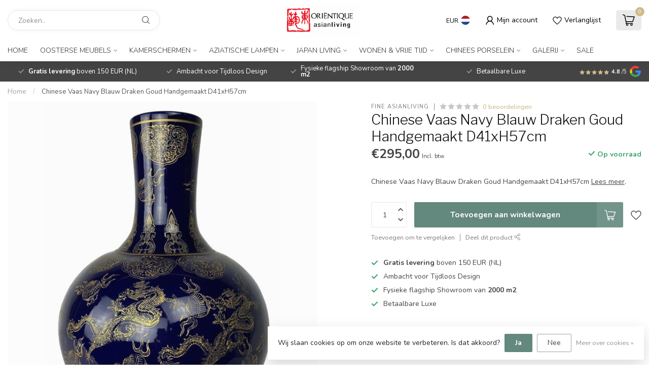

--- FILE ---
content_type: text/html;charset=utf-8
request_url: https://www.orientique.nl/nl/chinese-vaas-navy-blauw-draken-goud-handgemaakt-d4.html
body_size: 37852
content:
<!DOCTYPE html>
<html lang="nl">
  <head>
<link rel="preconnect" href="https://cdn.webshopapp.com">
<link rel="preconnect" href="https://fonts.googleapis.com">
<link rel="preconnect" href="https://fonts.gstatic.com" crossorigin>
<!--

    Theme Proxima | v1.0.0.1807202501_0_266438
    Theme designed and created by Dyvelopment - We are true e-commerce heroes!

    For custom Lightspeed eCom development or design contact us at www.dyvelopment.com

      _____                  _                                  _   
     |  __ \                | |                                | |  
     | |  | |_   ___   _____| | ___  _ __  _ __ ___   ___ _ __ | |_ 
     | |  | | | | \ \ / / _ \ |/ _ \| '_ \| '_ ` _ \ / _ \ '_ \| __|
     | |__| | |_| |\ V /  __/ | (_) | |_) | | | | | |  __/ | | | |_ 
     |_____/ \__, | \_/ \___|_|\___/| .__/|_| |_| |_|\___|_| |_|\__|
              __/ |                 | |                             
             |___/                  |_|                             
-->


<meta charset="utf-8"/>
<!-- [START] 'blocks/head.rain' -->
<!--

  (c) 2008-2026 Lightspeed Netherlands B.V.
  http://www.lightspeedhq.com
  Generated: 02-02-2026 @ 21:27:22

-->
<link rel="canonical" href="https://www.orientique.nl/nl/chinese-vaas-navy-blauw-draken-goud-handgemaakt-d4.html"/>
<link rel="alternate" href="https://www.orientique.nl/nl/index.rss" type="application/rss+xml" title="Nieuwe producten"/>
<link href="https://cdn.webshopapp.com/assets/cookielaw.css?2025-02-20" rel="stylesheet" type="text/css"/>
<meta name="robots" content="noodp,noydir"/>
<meta name="google-site-verification" content="CgGsWuaoAuYqM6jiINUynzfW-d7ErQ0hSu9BIh4oSkw"/>
<meta property="og:url" content="https://www.orientique.nl/nl/chinese-vaas-navy-blauw-draken-goud-handgemaakt-d4.html?source=facebook"/>
<meta property="og:site_name" content="Totale Showroom Leegverkoop! Tot 80% Korting"/>
<meta property="og:title" content="Chinese Vaas Navy Blauw Draken Goud Handgemaakt D41xH57cm"/>
<meta property="og:description" content="Chinese Vaas Navy Blauw Draken Goud Handgemaakt D41xH57cm"/>
<meta property="og:image" content="https://cdn.webshopapp.com/shops/266438/files/422146948/fine-asianliving-chinese-vaas-navy-blauw-draken-go.jpg"/>
<script src="https://www.powr.io/powr.js?external-type=lightspeed"></script>
<script src="https://app.dmws.plus/shop-assets/266438/dmws-plus-loader.js?id=e0d5d85cf8e1858a21cff148467e83e1"></script>
<script>
/* DyApps Theme Addons config */
if( !window.dyapps ){ window.dyapps = {}; }
window.dyapps.addons = {
 "enabled": true,
 "created_at": "30-12-2022 12:16:06",
 "settings": {
    "matrix_separator": ",",
    "filterGroupSwatches": [],
    "swatchesForCustomFields": [],
    "plan": {
     "can_variant_group": true,
     "can_stockify": true,
     "can_vat_switcher": true,
     "can_age_popup": false,
     "can_custom_qty": false
    },
    "advancedVariants": {
     "enabled": false,
     "price_in_dropdown": true,
     "stockify_in_dropdown": true,
     "disable_out_of_stock": true,
     "grid_swatches_container_selector": ".dy-collection-grid-swatch-holder",
     "grid_swatches_position": "left",
     "grid_swatches_max_colors": 4,
     "grid_swatches_enabled": true,
     "variant_status_icon": false,
     "display_type": "select",
     "product_swatches_size": "default",
     "live_pricing": true
    },
    "age_popup": {
     "enabled": false,
     "logo_url": "",
     "image_footer_url": "",
     "text": {
                 
        "nl": {
         "content": "<h3>Bevestig je leeftijd<\/h3><p>Je moet 18 jaar of ouder zijn om deze website te bezoeken.<\/p>",
         "content_no": "<h3>Sorry!<\/h3><p>Je kunt deze website helaas niet bezoeken.<\/p>",
         "button_yes": "Ik ben 18 jaar of ouder",
         "button_no": "Ik ben jonger dan 18",
        } ,          
        "en": {
         "content": "<h3>Confirm your age<\/h3><p>You must be over the age of 18 to enter this website.<\/p>",
         "content_no": "<h3>Sorry!<\/h3><p>Unfortunately you cannot access this website.<\/p>",
         "button_yes": "I am 18 years or older",
         "button_no": "I am under 18",
        } ,          
        "de": {
         "content": "<h3>Confirm your age<\/h3><p>You must be over the age of 18 to enter this website.<\/p>",
         "content_no": "<h3>Sorry!<\/h3><p>Unfortunately you cannot access this website.<\/p>",
         "button_yes": "I am 18 years or older",
         "button_no": "I am under 18",
        } ,          
        "es": {
         "content": "<h3>Confirm your age<\/h3><p>You must be over the age of 18 to enter this website.<\/p>",
         "content_no": "<h3>Sorry!<\/h3><p>Unfortunately you cannot access this website.<\/p>",
         "button_yes": "I am 18 years or older",
         "button_no": "I am under 18",
        } ,          
        "fr": {
         "content": "<h3>Confirm your age<\/h3><p>You must be over the age of 18 to enter this website.<\/p>",
         "content_no": "<h3>Sorry!<\/h3><p>Unfortunately you cannot access this website.<\/p>",
         "button_yes": "I am 18 years or older",
         "button_no": "I am under 18",
        } ,          
        "it": {
         "content": "<h3>Confirm your age<\/h3><p>You must be over the age of 18 to enter this website.<\/p>",
         "content_no": "<h3>Sorry!<\/h3><p>Unfortunately you cannot access this website.<\/p>",
         "button_yes": "I am 18 years or older",
         "button_no": "I am under 18",
        }        }
    },
    "stockify": {
     "enabled": false,
     "optin_policy": false,
     "api": "https://my.dyapps.io/api/public/aa424cfbb3/stockify/subscribe",
     "text": {
                 
        "nl": {
         "email_placeholder": "Jouw e-mailadres",
         "button_trigger": "Geef me een seintje bij voorraad",
         "button_submit": "Houd me op de hoogte!",
         "title": "Laat je e-mailadres achter",
         "desc": "Helaas is dit product momenteel uitverkocht. Laat je e-mailadres achter en we sturen je een e-mail wanneer het product weer beschikbaar is.",
         "bottom_text": "We gebruiken je gegevens alleen voor deze email. Meer info in onze <a href=\"\/service\/privacy-policy\/\" target=\"_blank\">privacy policy<\/a>."
        } ,          
        "en": {
         "email_placeholder": "Your email address",
         "button_trigger": "Notify me when back in stock",
         "button_submit": "Keep me updated!",
         "title": "Leave your email address",
         "desc": "Unfortunately this item is out of stock right now. Leave your email address below and we'll send you an email when the item is available again.",
         "bottom_text": "We use your data to send this email. Read more in our <a href=\"\/service\/privacy-policy\/\" target=\"_blank\">privacy policy<\/a>."
        } ,          
        "de": {
         "email_placeholder": "Your email address",
         "button_trigger": "Notify me when back in stock",
         "button_submit": "Keep me updated!",
         "title": "Leave your email address",
         "desc": "Unfortunately this item is out of stock right now. Leave your email address below and we'll send you an email when the item is available again.",
         "bottom_text": "We use your data to send this email. Read more in our <a href=\"\/service\/privacy-policy\/\" target=\"_blank\">privacy policy<\/a>."
        } ,          
        "es": {
         "email_placeholder": "Your email address",
         "button_trigger": "Notify me when back in stock",
         "button_submit": "Keep me updated!",
         "title": "Leave your email address",
         "desc": "Unfortunately this item is out of stock right now. Leave your email address below and we'll send you an email when the item is available again.",
         "bottom_text": "We use your data to send this email. Read more in our <a href=\"\/service\/privacy-policy\/\" target=\"_blank\">privacy policy<\/a>."
        } ,          
        "fr": {
         "email_placeholder": "Your email address",
         "button_trigger": "Notify me when back in stock",
         "button_submit": "Keep me updated!",
         "title": "Leave your email address",
         "desc": "Unfortunately this item is out of stock right now. Leave your email address below and we'll send you an email when the item is available again.",
         "bottom_text": "We use your data to send this email. Read more in our <a href=\"\/service\/privacy-policy\/\" target=\"_blank\">privacy policy<\/a>."
        } ,          
        "it": {
         "email_placeholder": "Your email address",
         "button_trigger": "Notify me when back in stock",
         "button_submit": "Keep me updated!",
         "title": "Leave your email address",
         "desc": "Unfortunately this item is out of stock right now. Leave your email address below and we'll send you an email when the item is available again.",
         "bottom_text": "We use your data to send this email. Read more in our <a href=\"\/service\/privacy-policy\/\" target=\"_blank\">privacy policy<\/a>."
        }        }
    },
    "categoryBanners": {
     "enabled": true,
     "mobile_breakpoint": "576px",
     "category_banner": [],
     "banners": {
             }
    }
 },
 "swatches": {
 "default": {"is_default": true, "type": "multi", "values": {"background-size": "10px 10px", "background-position": "0 0, 0 5px, 5px -5px, -5px 0px", "background-image": "linear-gradient(45deg, rgba(100,100,100,0.3) 25%, transparent 25%),  linear-gradient(-45deg, rgba(100,100,100,0.3) 25%, transparent 25%),  linear-gradient(45deg, transparent 75%, rgba(100,100,100,0.3) 75%),  linear-gradient(-45deg, transparent 75%, rgba(100,100,100,0.3) 75%)"}} ,   }
};
</script>
<script>
<!-- Google tag (gtag.js) -->
<script async src="https://www.googletagmanager.com/gtag/js?id=AW-973864584">
</script>
<script>
    window.dataLayer = window.dataLayer || [];
    function gtag(){dataLayer.push(arguments);}
    gtag('js', new Date());

    gtag('config', 'AW-973864584');
</script>
</script>
<script>
window.dataLayer = window.dataLayer || [];
        function gtag(){dataLayer.push(arguments);}
        gtag('js', new Date());

        gtag('config','AW-CONVERSION_ID');
</script>
<!--[if lt IE 9]>
<script src="https://cdn.webshopapp.com/assets/html5shiv.js?2025-02-20"></script>
<![endif]-->
<!-- [END] 'blocks/head.rain' -->

<title>Chinese Vaas Navy Blauw Draken Goud Handgemaakt D41xH57cm - Totale Showroom Leegverkoop! Tot 80% Korting</title>

<meta name="dyapps-addons-enabled" content="true">
<meta name="dyapps-addons-version" content="2022081001">
<meta name="dyapps-theme-name" content="Proxima">
<meta name="dyapps-theme-editor" content="false">

<meta name="description" content="Chinese Vaas Navy Blauw Draken Goud Handgemaakt D41xH57cm" />
<meta name="keywords" content="Chinese Vaas Navy Blauw Draken Goud Handgemaakt D41xH57cm" />

<meta http-equiv="X-UA-Compatible" content="IE=edge">
<meta name="viewport" content="width=device-width, initial-scale=1">

<link rel="shortcut icon" href="https://cdn.webshopapp.com/shops/266438/themes/174539/v/1668355/assets/favicon.ico?20230103112352" type="image/x-icon" />
<link rel="preload" as="image" href="https://cdn.webshopapp.com/shops/266438/themes/174539/assets/logo.png?2026010614330320210102171433">


	<link rel="preload" as="image" href="https://cdn.webshopapp.com/shops/266438/files/422146948/650x750x2/chinese-vaas-navy-blauw-draken-goud-handgemaakt-d4.jpg">

<script src="https://cdn.webshopapp.com/shops/266438/themes/174539/assets/jquery-1-12-4-min.js?2026010614330320210102171433" defer></script>
<script>if(navigator.userAgent.indexOf("MSIE ") > -1 || navigator.userAgent.indexOf("Trident/") > -1) { document.write('<script src="https://cdn.webshopapp.com/shops/266438/themes/174539/assets/intersection-observer-polyfill.js?2026010614330320210102171433">\x3C/script>') }</script>

<style>/*!
 * Bootstrap Reboot v4.6.1 (https://getbootstrap.com/)
 * Copyright 2011-2021 The Bootstrap Authors
 * Copyright 2011-2021 Twitter, Inc.
 * Licensed under MIT (https://github.com/twbs/bootstrap/blob/main/LICENSE)
 * Forked from Normalize.css, licensed MIT (https://github.com/necolas/normalize.css/blob/master/LICENSE.md)
 */*,*::before,*::after{box-sizing:border-box}html{font-family:sans-serif;line-height:1.15;-webkit-text-size-adjust:100%;-webkit-tap-highlight-color:rgba(0,0,0,0)}article,aside,figcaption,figure,footer,header,hgroup,main,nav,section{display:block}body{margin:0;font-family:-apple-system,BlinkMacSystemFont,"Segoe UI",Roboto,"Helvetica Neue",Arial,"Noto Sans","Liberation Sans",sans-serif,"Apple Color Emoji","Segoe UI Emoji","Segoe UI Symbol","Noto Color Emoji";font-size:1rem;font-weight:400;line-height:1.42857143;color:#212529;text-align:left;background-color:#fff}[tabindex="-1"]:focus:not(:focus-visible){outline:0 !important}hr{box-sizing:content-box;height:0;overflow:visible}h1,h2,h3,h4,h5,h6{margin-top:0;margin-bottom:.5rem}p{margin-top:0;margin-bottom:1rem}abbr[title],abbr[data-original-title]{text-decoration:underline;text-decoration:underline dotted;cursor:help;border-bottom:0;text-decoration-skip-ink:none}address{margin-bottom:1rem;font-style:normal;line-height:inherit}ol,ul,dl{margin-top:0;margin-bottom:1rem}ol ol,ul ul,ol ul,ul ol{margin-bottom:0}dt{font-weight:700}dd{margin-bottom:.5rem;margin-left:0}blockquote{margin:0 0 1rem}b,strong{font-weight:bolder}small{font-size:80%}sub,sup{position:relative;font-size:75%;line-height:0;vertical-align:baseline}sub{bottom:-0.25em}sup{top:-0.5em}a{color:#007bff;text-decoration:none;background-color:transparent}a:hover{color:#0056b3;text-decoration:underline}a:not([href]):not([class]){color:inherit;text-decoration:none}a:not([href]):not([class]):hover{color:inherit;text-decoration:none}pre,code,kbd,samp{font-family:SFMono-Regular,Menlo,Monaco,Consolas,"Liberation Mono","Courier New",monospace;font-size:1em}pre{margin-top:0;margin-bottom:1rem;overflow:auto;-ms-overflow-style:scrollbar}figure{margin:0 0 1rem}img{vertical-align:middle;border-style:none}svg{overflow:hidden;vertical-align:middle}table{border-collapse:collapse}caption{padding-top:.75rem;padding-bottom:.75rem;color:#6c757d;text-align:left;caption-side:bottom}th{text-align:inherit;text-align:-webkit-match-parent}label{display:inline-block;margin-bottom:.5rem}button{border-radius:0}button:focus:not(:focus-visible){outline:0}input,button,select,optgroup,textarea{margin:0;font-family:inherit;font-size:inherit;line-height:inherit}button,input{overflow:visible}button,select{text-transform:none}[role=button]{cursor:pointer}select{word-wrap:normal}button,[type=button],[type=reset],[type=submit]{-webkit-appearance:button}button:not(:disabled),[type=button]:not(:disabled),[type=reset]:not(:disabled),[type=submit]:not(:disabled){cursor:pointer}button::-moz-focus-inner,[type=button]::-moz-focus-inner,[type=reset]::-moz-focus-inner,[type=submit]::-moz-focus-inner{padding:0;border-style:none}input[type=radio],input[type=checkbox]{box-sizing:border-box;padding:0}textarea{overflow:auto;resize:vertical}fieldset{min-width:0;padding:0;margin:0;border:0}legend{display:block;width:100%;max-width:100%;padding:0;margin-bottom:.5rem;font-size:1.5rem;line-height:inherit;color:inherit;white-space:normal}progress{vertical-align:baseline}[type=number]::-webkit-inner-spin-button,[type=number]::-webkit-outer-spin-button{height:auto}[type=search]{outline-offset:-2px;-webkit-appearance:none}[type=search]::-webkit-search-decoration{-webkit-appearance:none}::-webkit-file-upload-button{font:inherit;-webkit-appearance:button}output{display:inline-block}summary{display:list-item;cursor:pointer}template{display:none}[hidden]{display:none !important}/*!
 * Bootstrap Grid v4.6.1 (https://getbootstrap.com/)
 * Copyright 2011-2021 The Bootstrap Authors
 * Copyright 2011-2021 Twitter, Inc.
 * Licensed under MIT (https://github.com/twbs/bootstrap/blob/main/LICENSE)
 */html{box-sizing:border-box;-ms-overflow-style:scrollbar}*,*::before,*::after{box-sizing:inherit}.container,.container-fluid,.container-xl,.container-lg,.container-md,.container-sm{width:100%;padding-right:15px;padding-left:15px;margin-right:auto;margin-left:auto}@media(min-width: 576px){.container-sm,.container{max-width:540px}}@media(min-width: 768px){.container-md,.container-sm,.container{max-width:720px}}@media(min-width: 992px){.container-lg,.container-md,.container-sm,.container{max-width:960px}}@media(min-width: 1200px){.container-xl,.container-lg,.container-md,.container-sm,.container{max-width:1140px}}.row{display:flex;flex-wrap:wrap;margin-right:-15px;margin-left:-15px}.no-gutters{margin-right:0;margin-left:0}.no-gutters>.col,.no-gutters>[class*=col-]{padding-right:0;padding-left:0}.col-xl,.col-xl-auto,.col-xl-12,.col-xl-11,.col-xl-10,.col-xl-9,.col-xl-8,.col-xl-7,.col-xl-6,.col-xl-5,.col-xl-4,.col-xl-3,.col-xl-2,.col-xl-1,.col-lg,.col-lg-auto,.col-lg-12,.col-lg-11,.col-lg-10,.col-lg-9,.col-lg-8,.col-lg-7,.col-lg-6,.col-lg-5,.col-lg-4,.col-lg-3,.col-lg-2,.col-lg-1,.col-md,.col-md-auto,.col-md-12,.col-md-11,.col-md-10,.col-md-9,.col-md-8,.col-md-7,.col-md-6,.col-md-5,.col-md-4,.col-md-3,.col-md-2,.col-md-1,.col-sm,.col-sm-auto,.col-sm-12,.col-sm-11,.col-sm-10,.col-sm-9,.col-sm-8,.col-sm-7,.col-sm-6,.col-sm-5,.col-sm-4,.col-sm-3,.col-sm-2,.col-sm-1,.col,.col-auto,.col-12,.col-11,.col-10,.col-9,.col-8,.col-7,.col-6,.col-5,.col-4,.col-3,.col-2,.col-1{position:relative;width:100%;padding-right:15px;padding-left:15px}.col{flex-basis:0;flex-grow:1;max-width:100%}.row-cols-1>*{flex:0 0 100%;max-width:100%}.row-cols-2>*{flex:0 0 50%;max-width:50%}.row-cols-3>*{flex:0 0 33.3333333333%;max-width:33.3333333333%}.row-cols-4>*{flex:0 0 25%;max-width:25%}.row-cols-5>*{flex:0 0 20%;max-width:20%}.row-cols-6>*{flex:0 0 16.6666666667%;max-width:16.6666666667%}.col-auto{flex:0 0 auto;width:auto;max-width:100%}.col-1{flex:0 0 8.33333333%;max-width:8.33333333%}.col-2{flex:0 0 16.66666667%;max-width:16.66666667%}.col-3{flex:0 0 25%;max-width:25%}.col-4{flex:0 0 33.33333333%;max-width:33.33333333%}.col-5{flex:0 0 41.66666667%;max-width:41.66666667%}.col-6{flex:0 0 50%;max-width:50%}.col-7{flex:0 0 58.33333333%;max-width:58.33333333%}.col-8{flex:0 0 66.66666667%;max-width:66.66666667%}.col-9{flex:0 0 75%;max-width:75%}.col-10{flex:0 0 83.33333333%;max-width:83.33333333%}.col-11{flex:0 0 91.66666667%;max-width:91.66666667%}.col-12{flex:0 0 100%;max-width:100%}.order-first{order:-1}.order-last{order:13}.order-0{order:0}.order-1{order:1}.order-2{order:2}.order-3{order:3}.order-4{order:4}.order-5{order:5}.order-6{order:6}.order-7{order:7}.order-8{order:8}.order-9{order:9}.order-10{order:10}.order-11{order:11}.order-12{order:12}.offset-1{margin-left:8.33333333%}.offset-2{margin-left:16.66666667%}.offset-3{margin-left:25%}.offset-4{margin-left:33.33333333%}.offset-5{margin-left:41.66666667%}.offset-6{margin-left:50%}.offset-7{margin-left:58.33333333%}.offset-8{margin-left:66.66666667%}.offset-9{margin-left:75%}.offset-10{margin-left:83.33333333%}.offset-11{margin-left:91.66666667%}@media(min-width: 576px){.col-sm{flex-basis:0;flex-grow:1;max-width:100%}.row-cols-sm-1>*{flex:0 0 100%;max-width:100%}.row-cols-sm-2>*{flex:0 0 50%;max-width:50%}.row-cols-sm-3>*{flex:0 0 33.3333333333%;max-width:33.3333333333%}.row-cols-sm-4>*{flex:0 0 25%;max-width:25%}.row-cols-sm-5>*{flex:0 0 20%;max-width:20%}.row-cols-sm-6>*{flex:0 0 16.6666666667%;max-width:16.6666666667%}.col-sm-auto{flex:0 0 auto;width:auto;max-width:100%}.col-sm-1{flex:0 0 8.33333333%;max-width:8.33333333%}.col-sm-2{flex:0 0 16.66666667%;max-width:16.66666667%}.col-sm-3{flex:0 0 25%;max-width:25%}.col-sm-4{flex:0 0 33.33333333%;max-width:33.33333333%}.col-sm-5{flex:0 0 41.66666667%;max-width:41.66666667%}.col-sm-6{flex:0 0 50%;max-width:50%}.col-sm-7{flex:0 0 58.33333333%;max-width:58.33333333%}.col-sm-8{flex:0 0 66.66666667%;max-width:66.66666667%}.col-sm-9{flex:0 0 75%;max-width:75%}.col-sm-10{flex:0 0 83.33333333%;max-width:83.33333333%}.col-sm-11{flex:0 0 91.66666667%;max-width:91.66666667%}.col-sm-12{flex:0 0 100%;max-width:100%}.order-sm-first{order:-1}.order-sm-last{order:13}.order-sm-0{order:0}.order-sm-1{order:1}.order-sm-2{order:2}.order-sm-3{order:3}.order-sm-4{order:4}.order-sm-5{order:5}.order-sm-6{order:6}.order-sm-7{order:7}.order-sm-8{order:8}.order-sm-9{order:9}.order-sm-10{order:10}.order-sm-11{order:11}.order-sm-12{order:12}.offset-sm-0{margin-left:0}.offset-sm-1{margin-left:8.33333333%}.offset-sm-2{margin-left:16.66666667%}.offset-sm-3{margin-left:25%}.offset-sm-4{margin-left:33.33333333%}.offset-sm-5{margin-left:41.66666667%}.offset-sm-6{margin-left:50%}.offset-sm-7{margin-left:58.33333333%}.offset-sm-8{margin-left:66.66666667%}.offset-sm-9{margin-left:75%}.offset-sm-10{margin-left:83.33333333%}.offset-sm-11{margin-left:91.66666667%}}@media(min-width: 768px){.col-md{flex-basis:0;flex-grow:1;max-width:100%}.row-cols-md-1>*{flex:0 0 100%;max-width:100%}.row-cols-md-2>*{flex:0 0 50%;max-width:50%}.row-cols-md-3>*{flex:0 0 33.3333333333%;max-width:33.3333333333%}.row-cols-md-4>*{flex:0 0 25%;max-width:25%}.row-cols-md-5>*{flex:0 0 20%;max-width:20%}.row-cols-md-6>*{flex:0 0 16.6666666667%;max-width:16.6666666667%}.col-md-auto{flex:0 0 auto;width:auto;max-width:100%}.col-md-1{flex:0 0 8.33333333%;max-width:8.33333333%}.col-md-2{flex:0 0 16.66666667%;max-width:16.66666667%}.col-md-3{flex:0 0 25%;max-width:25%}.col-md-4{flex:0 0 33.33333333%;max-width:33.33333333%}.col-md-5{flex:0 0 41.66666667%;max-width:41.66666667%}.col-md-6{flex:0 0 50%;max-width:50%}.col-md-7{flex:0 0 58.33333333%;max-width:58.33333333%}.col-md-8{flex:0 0 66.66666667%;max-width:66.66666667%}.col-md-9{flex:0 0 75%;max-width:75%}.col-md-10{flex:0 0 83.33333333%;max-width:83.33333333%}.col-md-11{flex:0 0 91.66666667%;max-width:91.66666667%}.col-md-12{flex:0 0 100%;max-width:100%}.order-md-first{order:-1}.order-md-last{order:13}.order-md-0{order:0}.order-md-1{order:1}.order-md-2{order:2}.order-md-3{order:3}.order-md-4{order:4}.order-md-5{order:5}.order-md-6{order:6}.order-md-7{order:7}.order-md-8{order:8}.order-md-9{order:9}.order-md-10{order:10}.order-md-11{order:11}.order-md-12{order:12}.offset-md-0{margin-left:0}.offset-md-1{margin-left:8.33333333%}.offset-md-2{margin-left:16.66666667%}.offset-md-3{margin-left:25%}.offset-md-4{margin-left:33.33333333%}.offset-md-5{margin-left:41.66666667%}.offset-md-6{margin-left:50%}.offset-md-7{margin-left:58.33333333%}.offset-md-8{margin-left:66.66666667%}.offset-md-9{margin-left:75%}.offset-md-10{margin-left:83.33333333%}.offset-md-11{margin-left:91.66666667%}}@media(min-width: 992px){.col-lg{flex-basis:0;flex-grow:1;max-width:100%}.row-cols-lg-1>*{flex:0 0 100%;max-width:100%}.row-cols-lg-2>*{flex:0 0 50%;max-width:50%}.row-cols-lg-3>*{flex:0 0 33.3333333333%;max-width:33.3333333333%}.row-cols-lg-4>*{flex:0 0 25%;max-width:25%}.row-cols-lg-5>*{flex:0 0 20%;max-width:20%}.row-cols-lg-6>*{flex:0 0 16.6666666667%;max-width:16.6666666667%}.col-lg-auto{flex:0 0 auto;width:auto;max-width:100%}.col-lg-1{flex:0 0 8.33333333%;max-width:8.33333333%}.col-lg-2{flex:0 0 16.66666667%;max-width:16.66666667%}.col-lg-3{flex:0 0 25%;max-width:25%}.col-lg-4{flex:0 0 33.33333333%;max-width:33.33333333%}.col-lg-5{flex:0 0 41.66666667%;max-width:41.66666667%}.col-lg-6{flex:0 0 50%;max-width:50%}.col-lg-7{flex:0 0 58.33333333%;max-width:58.33333333%}.col-lg-8{flex:0 0 66.66666667%;max-width:66.66666667%}.col-lg-9{flex:0 0 75%;max-width:75%}.col-lg-10{flex:0 0 83.33333333%;max-width:83.33333333%}.col-lg-11{flex:0 0 91.66666667%;max-width:91.66666667%}.col-lg-12{flex:0 0 100%;max-width:100%}.order-lg-first{order:-1}.order-lg-last{order:13}.order-lg-0{order:0}.order-lg-1{order:1}.order-lg-2{order:2}.order-lg-3{order:3}.order-lg-4{order:4}.order-lg-5{order:5}.order-lg-6{order:6}.order-lg-7{order:7}.order-lg-8{order:8}.order-lg-9{order:9}.order-lg-10{order:10}.order-lg-11{order:11}.order-lg-12{order:12}.offset-lg-0{margin-left:0}.offset-lg-1{margin-left:8.33333333%}.offset-lg-2{margin-left:16.66666667%}.offset-lg-3{margin-left:25%}.offset-lg-4{margin-left:33.33333333%}.offset-lg-5{margin-left:41.66666667%}.offset-lg-6{margin-left:50%}.offset-lg-7{margin-left:58.33333333%}.offset-lg-8{margin-left:66.66666667%}.offset-lg-9{margin-left:75%}.offset-lg-10{margin-left:83.33333333%}.offset-lg-11{margin-left:91.66666667%}}@media(min-width: 1200px){.col-xl{flex-basis:0;flex-grow:1;max-width:100%}.row-cols-xl-1>*{flex:0 0 100%;max-width:100%}.row-cols-xl-2>*{flex:0 0 50%;max-width:50%}.row-cols-xl-3>*{flex:0 0 33.3333333333%;max-width:33.3333333333%}.row-cols-xl-4>*{flex:0 0 25%;max-width:25%}.row-cols-xl-5>*{flex:0 0 20%;max-width:20%}.row-cols-xl-6>*{flex:0 0 16.6666666667%;max-width:16.6666666667%}.col-xl-auto{flex:0 0 auto;width:auto;max-width:100%}.col-xl-1{flex:0 0 8.33333333%;max-width:8.33333333%}.col-xl-2{flex:0 0 16.66666667%;max-width:16.66666667%}.col-xl-3{flex:0 0 25%;max-width:25%}.col-xl-4{flex:0 0 33.33333333%;max-width:33.33333333%}.col-xl-5{flex:0 0 41.66666667%;max-width:41.66666667%}.col-xl-6{flex:0 0 50%;max-width:50%}.col-xl-7{flex:0 0 58.33333333%;max-width:58.33333333%}.col-xl-8{flex:0 0 66.66666667%;max-width:66.66666667%}.col-xl-9{flex:0 0 75%;max-width:75%}.col-xl-10{flex:0 0 83.33333333%;max-width:83.33333333%}.col-xl-11{flex:0 0 91.66666667%;max-width:91.66666667%}.col-xl-12{flex:0 0 100%;max-width:100%}.order-xl-first{order:-1}.order-xl-last{order:13}.order-xl-0{order:0}.order-xl-1{order:1}.order-xl-2{order:2}.order-xl-3{order:3}.order-xl-4{order:4}.order-xl-5{order:5}.order-xl-6{order:6}.order-xl-7{order:7}.order-xl-8{order:8}.order-xl-9{order:9}.order-xl-10{order:10}.order-xl-11{order:11}.order-xl-12{order:12}.offset-xl-0{margin-left:0}.offset-xl-1{margin-left:8.33333333%}.offset-xl-2{margin-left:16.66666667%}.offset-xl-3{margin-left:25%}.offset-xl-4{margin-left:33.33333333%}.offset-xl-5{margin-left:41.66666667%}.offset-xl-6{margin-left:50%}.offset-xl-7{margin-left:58.33333333%}.offset-xl-8{margin-left:66.66666667%}.offset-xl-9{margin-left:75%}.offset-xl-10{margin-left:83.33333333%}.offset-xl-11{margin-left:91.66666667%}}.d-none{display:none !important}.d-inline{display:inline !important}.d-inline-block{display:inline-block !important}.d-block{display:block !important}.d-table{display:table !important}.d-table-row{display:table-row !important}.d-table-cell{display:table-cell !important}.d-flex{display:flex !important}.d-inline-flex{display:inline-flex !important}@media(min-width: 576px){.d-sm-none{display:none !important}.d-sm-inline{display:inline !important}.d-sm-inline-block{display:inline-block !important}.d-sm-block{display:block !important}.d-sm-table{display:table !important}.d-sm-table-row{display:table-row !important}.d-sm-table-cell{display:table-cell !important}.d-sm-flex{display:flex !important}.d-sm-inline-flex{display:inline-flex !important}}@media(min-width: 768px){.d-md-none{display:none !important}.d-md-inline{display:inline !important}.d-md-inline-block{display:inline-block !important}.d-md-block{display:block !important}.d-md-table{display:table !important}.d-md-table-row{display:table-row !important}.d-md-table-cell{display:table-cell !important}.d-md-flex{display:flex !important}.d-md-inline-flex{display:inline-flex !important}}@media(min-width: 992px){.d-lg-none{display:none !important}.d-lg-inline{display:inline !important}.d-lg-inline-block{display:inline-block !important}.d-lg-block{display:block !important}.d-lg-table{display:table !important}.d-lg-table-row{display:table-row !important}.d-lg-table-cell{display:table-cell !important}.d-lg-flex{display:flex !important}.d-lg-inline-flex{display:inline-flex !important}}@media(min-width: 1200px){.d-xl-none{display:none !important}.d-xl-inline{display:inline !important}.d-xl-inline-block{display:inline-block !important}.d-xl-block{display:block !important}.d-xl-table{display:table !important}.d-xl-table-row{display:table-row !important}.d-xl-table-cell{display:table-cell !important}.d-xl-flex{display:flex !important}.d-xl-inline-flex{display:inline-flex !important}}@media print{.d-print-none{display:none !important}.d-print-inline{display:inline !important}.d-print-inline-block{display:inline-block !important}.d-print-block{display:block !important}.d-print-table{display:table !important}.d-print-table-row{display:table-row !important}.d-print-table-cell{display:table-cell !important}.d-print-flex{display:flex !important}.d-print-inline-flex{display:inline-flex !important}}.flex-row{flex-direction:row !important}.flex-column{flex-direction:column !important}.flex-row-reverse{flex-direction:row-reverse !important}.flex-column-reverse{flex-direction:column-reverse !important}.flex-wrap{flex-wrap:wrap !important}.flex-nowrap{flex-wrap:nowrap !important}.flex-wrap-reverse{flex-wrap:wrap-reverse !important}.flex-fill{flex:1 1 auto !important}.flex-grow-0{flex-grow:0 !important}.flex-grow-1{flex-grow:1 !important}.flex-shrink-0{flex-shrink:0 !important}.flex-shrink-1{flex-shrink:1 !important}.justify-content-start{justify-content:flex-start !important}.justify-content-end{justify-content:flex-end !important}.justify-content-center{justify-content:center !important}.justify-content-between{justify-content:space-between !important}.justify-content-around{justify-content:space-around !important}.align-items-start{align-items:flex-start !important}.align-items-end{align-items:flex-end !important}.align-items-center{align-items:center !important}.align-items-baseline{align-items:baseline !important}.align-items-stretch{align-items:stretch !important}.align-content-start{align-content:flex-start !important}.align-content-end{align-content:flex-end !important}.align-content-center{align-content:center !important}.align-content-between{align-content:space-between !important}.align-content-around{align-content:space-around !important}.align-content-stretch{align-content:stretch !important}.align-self-auto{align-self:auto !important}.align-self-start{align-self:flex-start !important}.align-self-end{align-self:flex-end !important}.align-self-center{align-self:center !important}.align-self-baseline{align-self:baseline !important}.align-self-stretch{align-self:stretch !important}@media(min-width: 576px){.flex-sm-row{flex-direction:row !important}.flex-sm-column{flex-direction:column !important}.flex-sm-row-reverse{flex-direction:row-reverse !important}.flex-sm-column-reverse{flex-direction:column-reverse !important}.flex-sm-wrap{flex-wrap:wrap !important}.flex-sm-nowrap{flex-wrap:nowrap !important}.flex-sm-wrap-reverse{flex-wrap:wrap-reverse !important}.flex-sm-fill{flex:1 1 auto !important}.flex-sm-grow-0{flex-grow:0 !important}.flex-sm-grow-1{flex-grow:1 !important}.flex-sm-shrink-0{flex-shrink:0 !important}.flex-sm-shrink-1{flex-shrink:1 !important}.justify-content-sm-start{justify-content:flex-start !important}.justify-content-sm-end{justify-content:flex-end !important}.justify-content-sm-center{justify-content:center !important}.justify-content-sm-between{justify-content:space-between !important}.justify-content-sm-around{justify-content:space-around !important}.align-items-sm-start{align-items:flex-start !important}.align-items-sm-end{align-items:flex-end !important}.align-items-sm-center{align-items:center !important}.align-items-sm-baseline{align-items:baseline !important}.align-items-sm-stretch{align-items:stretch !important}.align-content-sm-start{align-content:flex-start !important}.align-content-sm-end{align-content:flex-end !important}.align-content-sm-center{align-content:center !important}.align-content-sm-between{align-content:space-between !important}.align-content-sm-around{align-content:space-around !important}.align-content-sm-stretch{align-content:stretch !important}.align-self-sm-auto{align-self:auto !important}.align-self-sm-start{align-self:flex-start !important}.align-self-sm-end{align-self:flex-end !important}.align-self-sm-center{align-self:center !important}.align-self-sm-baseline{align-self:baseline !important}.align-self-sm-stretch{align-self:stretch !important}}@media(min-width: 768px){.flex-md-row{flex-direction:row !important}.flex-md-column{flex-direction:column !important}.flex-md-row-reverse{flex-direction:row-reverse !important}.flex-md-column-reverse{flex-direction:column-reverse !important}.flex-md-wrap{flex-wrap:wrap !important}.flex-md-nowrap{flex-wrap:nowrap !important}.flex-md-wrap-reverse{flex-wrap:wrap-reverse !important}.flex-md-fill{flex:1 1 auto !important}.flex-md-grow-0{flex-grow:0 !important}.flex-md-grow-1{flex-grow:1 !important}.flex-md-shrink-0{flex-shrink:0 !important}.flex-md-shrink-1{flex-shrink:1 !important}.justify-content-md-start{justify-content:flex-start !important}.justify-content-md-end{justify-content:flex-end !important}.justify-content-md-center{justify-content:center !important}.justify-content-md-between{justify-content:space-between !important}.justify-content-md-around{justify-content:space-around !important}.align-items-md-start{align-items:flex-start !important}.align-items-md-end{align-items:flex-end !important}.align-items-md-center{align-items:center !important}.align-items-md-baseline{align-items:baseline !important}.align-items-md-stretch{align-items:stretch !important}.align-content-md-start{align-content:flex-start !important}.align-content-md-end{align-content:flex-end !important}.align-content-md-center{align-content:center !important}.align-content-md-between{align-content:space-between !important}.align-content-md-around{align-content:space-around !important}.align-content-md-stretch{align-content:stretch !important}.align-self-md-auto{align-self:auto !important}.align-self-md-start{align-self:flex-start !important}.align-self-md-end{align-self:flex-end !important}.align-self-md-center{align-self:center !important}.align-self-md-baseline{align-self:baseline !important}.align-self-md-stretch{align-self:stretch !important}}@media(min-width: 992px){.flex-lg-row{flex-direction:row !important}.flex-lg-column{flex-direction:column !important}.flex-lg-row-reverse{flex-direction:row-reverse !important}.flex-lg-column-reverse{flex-direction:column-reverse !important}.flex-lg-wrap{flex-wrap:wrap !important}.flex-lg-nowrap{flex-wrap:nowrap !important}.flex-lg-wrap-reverse{flex-wrap:wrap-reverse !important}.flex-lg-fill{flex:1 1 auto !important}.flex-lg-grow-0{flex-grow:0 !important}.flex-lg-grow-1{flex-grow:1 !important}.flex-lg-shrink-0{flex-shrink:0 !important}.flex-lg-shrink-1{flex-shrink:1 !important}.justify-content-lg-start{justify-content:flex-start !important}.justify-content-lg-end{justify-content:flex-end !important}.justify-content-lg-center{justify-content:center !important}.justify-content-lg-between{justify-content:space-between !important}.justify-content-lg-around{justify-content:space-around !important}.align-items-lg-start{align-items:flex-start !important}.align-items-lg-end{align-items:flex-end !important}.align-items-lg-center{align-items:center !important}.align-items-lg-baseline{align-items:baseline !important}.align-items-lg-stretch{align-items:stretch !important}.align-content-lg-start{align-content:flex-start !important}.align-content-lg-end{align-content:flex-end !important}.align-content-lg-center{align-content:center !important}.align-content-lg-between{align-content:space-between !important}.align-content-lg-around{align-content:space-around !important}.align-content-lg-stretch{align-content:stretch !important}.align-self-lg-auto{align-self:auto !important}.align-self-lg-start{align-self:flex-start !important}.align-self-lg-end{align-self:flex-end !important}.align-self-lg-center{align-self:center !important}.align-self-lg-baseline{align-self:baseline !important}.align-self-lg-stretch{align-self:stretch !important}}@media(min-width: 1200px){.flex-xl-row{flex-direction:row !important}.flex-xl-column{flex-direction:column !important}.flex-xl-row-reverse{flex-direction:row-reverse !important}.flex-xl-column-reverse{flex-direction:column-reverse !important}.flex-xl-wrap{flex-wrap:wrap !important}.flex-xl-nowrap{flex-wrap:nowrap !important}.flex-xl-wrap-reverse{flex-wrap:wrap-reverse !important}.flex-xl-fill{flex:1 1 auto !important}.flex-xl-grow-0{flex-grow:0 !important}.flex-xl-grow-1{flex-grow:1 !important}.flex-xl-shrink-0{flex-shrink:0 !important}.flex-xl-shrink-1{flex-shrink:1 !important}.justify-content-xl-start{justify-content:flex-start !important}.justify-content-xl-end{justify-content:flex-end !important}.justify-content-xl-center{justify-content:center !important}.justify-content-xl-between{justify-content:space-between !important}.justify-content-xl-around{justify-content:space-around !important}.align-items-xl-start{align-items:flex-start !important}.align-items-xl-end{align-items:flex-end !important}.align-items-xl-center{align-items:center !important}.align-items-xl-baseline{align-items:baseline !important}.align-items-xl-stretch{align-items:stretch !important}.align-content-xl-start{align-content:flex-start !important}.align-content-xl-end{align-content:flex-end !important}.align-content-xl-center{align-content:center !important}.align-content-xl-between{align-content:space-between !important}.align-content-xl-around{align-content:space-around !important}.align-content-xl-stretch{align-content:stretch !important}.align-self-xl-auto{align-self:auto !important}.align-self-xl-start{align-self:flex-start !important}.align-self-xl-end{align-self:flex-end !important}.align-self-xl-center{align-self:center !important}.align-self-xl-baseline{align-self:baseline !important}.align-self-xl-stretch{align-self:stretch !important}}.m-0{margin:0 !important}.mt-0,.my-0{margin-top:0 !important}.mr-0,.mx-0{margin-right:0 !important}.mb-0,.my-0{margin-bottom:0 !important}.ml-0,.mx-0{margin-left:0 !important}.m-1{margin:5px !important}.mt-1,.my-1{margin-top:5px !important}.mr-1,.mx-1{margin-right:5px !important}.mb-1,.my-1{margin-bottom:5px !important}.ml-1,.mx-1{margin-left:5px !important}.m-2{margin:10px !important}.mt-2,.my-2{margin-top:10px !important}.mr-2,.mx-2{margin-right:10px !important}.mb-2,.my-2{margin-bottom:10px !important}.ml-2,.mx-2{margin-left:10px !important}.m-3{margin:15px !important}.mt-3,.my-3{margin-top:15px !important}.mr-3,.mx-3{margin-right:15px !important}.mb-3,.my-3{margin-bottom:15px !important}.ml-3,.mx-3{margin-left:15px !important}.m-4{margin:30px !important}.mt-4,.my-4{margin-top:30px !important}.mr-4,.mx-4{margin-right:30px !important}.mb-4,.my-4{margin-bottom:30px !important}.ml-4,.mx-4{margin-left:30px !important}.m-5{margin:50px !important}.mt-5,.my-5{margin-top:50px !important}.mr-5,.mx-5{margin-right:50px !important}.mb-5,.my-5{margin-bottom:50px !important}.ml-5,.mx-5{margin-left:50px !important}.m-6{margin:80px !important}.mt-6,.my-6{margin-top:80px !important}.mr-6,.mx-6{margin-right:80px !important}.mb-6,.my-6{margin-bottom:80px !important}.ml-6,.mx-6{margin-left:80px !important}.p-0{padding:0 !important}.pt-0,.py-0{padding-top:0 !important}.pr-0,.px-0{padding-right:0 !important}.pb-0,.py-0{padding-bottom:0 !important}.pl-0,.px-0{padding-left:0 !important}.p-1{padding:5px !important}.pt-1,.py-1{padding-top:5px !important}.pr-1,.px-1{padding-right:5px !important}.pb-1,.py-1{padding-bottom:5px !important}.pl-1,.px-1{padding-left:5px !important}.p-2{padding:10px !important}.pt-2,.py-2{padding-top:10px !important}.pr-2,.px-2{padding-right:10px !important}.pb-2,.py-2{padding-bottom:10px !important}.pl-2,.px-2{padding-left:10px !important}.p-3{padding:15px !important}.pt-3,.py-3{padding-top:15px !important}.pr-3,.px-3{padding-right:15px !important}.pb-3,.py-3{padding-bottom:15px !important}.pl-3,.px-3{padding-left:15px !important}.p-4{padding:30px !important}.pt-4,.py-4{padding-top:30px !important}.pr-4,.px-4{padding-right:30px !important}.pb-4,.py-4{padding-bottom:30px !important}.pl-4,.px-4{padding-left:30px !important}.p-5{padding:50px !important}.pt-5,.py-5{padding-top:50px !important}.pr-5,.px-5{padding-right:50px !important}.pb-5,.py-5{padding-bottom:50px !important}.pl-5,.px-5{padding-left:50px !important}.p-6{padding:80px !important}.pt-6,.py-6{padding-top:80px !important}.pr-6,.px-6{padding-right:80px !important}.pb-6,.py-6{padding-bottom:80px !important}.pl-6,.px-6{padding-left:80px !important}.m-n1{margin:-5px !important}.mt-n1,.my-n1{margin-top:-5px !important}.mr-n1,.mx-n1{margin-right:-5px !important}.mb-n1,.my-n1{margin-bottom:-5px !important}.ml-n1,.mx-n1{margin-left:-5px !important}.m-n2{margin:-10px !important}.mt-n2,.my-n2{margin-top:-10px !important}.mr-n2,.mx-n2{margin-right:-10px !important}.mb-n2,.my-n2{margin-bottom:-10px !important}.ml-n2,.mx-n2{margin-left:-10px !important}.m-n3{margin:-15px !important}.mt-n3,.my-n3{margin-top:-15px !important}.mr-n3,.mx-n3{margin-right:-15px !important}.mb-n3,.my-n3{margin-bottom:-15px !important}.ml-n3,.mx-n3{margin-left:-15px !important}.m-n4{margin:-30px !important}.mt-n4,.my-n4{margin-top:-30px !important}.mr-n4,.mx-n4{margin-right:-30px !important}.mb-n4,.my-n4{margin-bottom:-30px !important}.ml-n4,.mx-n4{margin-left:-30px !important}.m-n5{margin:-50px !important}.mt-n5,.my-n5{margin-top:-50px !important}.mr-n5,.mx-n5{margin-right:-50px !important}.mb-n5,.my-n5{margin-bottom:-50px !important}.ml-n5,.mx-n5{margin-left:-50px !important}.m-n6{margin:-80px !important}.mt-n6,.my-n6{margin-top:-80px !important}.mr-n6,.mx-n6{margin-right:-80px !important}.mb-n6,.my-n6{margin-bottom:-80px !important}.ml-n6,.mx-n6{margin-left:-80px !important}.m-auto{margin:auto !important}.mt-auto,.my-auto{margin-top:auto !important}.mr-auto,.mx-auto{margin-right:auto !important}.mb-auto,.my-auto{margin-bottom:auto !important}.ml-auto,.mx-auto{margin-left:auto !important}@media(min-width: 576px){.m-sm-0{margin:0 !important}.mt-sm-0,.my-sm-0{margin-top:0 !important}.mr-sm-0,.mx-sm-0{margin-right:0 !important}.mb-sm-0,.my-sm-0{margin-bottom:0 !important}.ml-sm-0,.mx-sm-0{margin-left:0 !important}.m-sm-1{margin:5px !important}.mt-sm-1,.my-sm-1{margin-top:5px !important}.mr-sm-1,.mx-sm-1{margin-right:5px !important}.mb-sm-1,.my-sm-1{margin-bottom:5px !important}.ml-sm-1,.mx-sm-1{margin-left:5px !important}.m-sm-2{margin:10px !important}.mt-sm-2,.my-sm-2{margin-top:10px !important}.mr-sm-2,.mx-sm-2{margin-right:10px !important}.mb-sm-2,.my-sm-2{margin-bottom:10px !important}.ml-sm-2,.mx-sm-2{margin-left:10px !important}.m-sm-3{margin:15px !important}.mt-sm-3,.my-sm-3{margin-top:15px !important}.mr-sm-3,.mx-sm-3{margin-right:15px !important}.mb-sm-3,.my-sm-3{margin-bottom:15px !important}.ml-sm-3,.mx-sm-3{margin-left:15px !important}.m-sm-4{margin:30px !important}.mt-sm-4,.my-sm-4{margin-top:30px !important}.mr-sm-4,.mx-sm-4{margin-right:30px !important}.mb-sm-4,.my-sm-4{margin-bottom:30px !important}.ml-sm-4,.mx-sm-4{margin-left:30px !important}.m-sm-5{margin:50px !important}.mt-sm-5,.my-sm-5{margin-top:50px !important}.mr-sm-5,.mx-sm-5{margin-right:50px !important}.mb-sm-5,.my-sm-5{margin-bottom:50px !important}.ml-sm-5,.mx-sm-5{margin-left:50px !important}.m-sm-6{margin:80px !important}.mt-sm-6,.my-sm-6{margin-top:80px !important}.mr-sm-6,.mx-sm-6{margin-right:80px !important}.mb-sm-6,.my-sm-6{margin-bottom:80px !important}.ml-sm-6,.mx-sm-6{margin-left:80px !important}.p-sm-0{padding:0 !important}.pt-sm-0,.py-sm-0{padding-top:0 !important}.pr-sm-0,.px-sm-0{padding-right:0 !important}.pb-sm-0,.py-sm-0{padding-bottom:0 !important}.pl-sm-0,.px-sm-0{padding-left:0 !important}.p-sm-1{padding:5px !important}.pt-sm-1,.py-sm-1{padding-top:5px !important}.pr-sm-1,.px-sm-1{padding-right:5px !important}.pb-sm-1,.py-sm-1{padding-bottom:5px !important}.pl-sm-1,.px-sm-1{padding-left:5px !important}.p-sm-2{padding:10px !important}.pt-sm-2,.py-sm-2{padding-top:10px !important}.pr-sm-2,.px-sm-2{padding-right:10px !important}.pb-sm-2,.py-sm-2{padding-bottom:10px !important}.pl-sm-2,.px-sm-2{padding-left:10px !important}.p-sm-3{padding:15px !important}.pt-sm-3,.py-sm-3{padding-top:15px !important}.pr-sm-3,.px-sm-3{padding-right:15px !important}.pb-sm-3,.py-sm-3{padding-bottom:15px !important}.pl-sm-3,.px-sm-3{padding-left:15px !important}.p-sm-4{padding:30px !important}.pt-sm-4,.py-sm-4{padding-top:30px !important}.pr-sm-4,.px-sm-4{padding-right:30px !important}.pb-sm-4,.py-sm-4{padding-bottom:30px !important}.pl-sm-4,.px-sm-4{padding-left:30px !important}.p-sm-5{padding:50px !important}.pt-sm-5,.py-sm-5{padding-top:50px !important}.pr-sm-5,.px-sm-5{padding-right:50px !important}.pb-sm-5,.py-sm-5{padding-bottom:50px !important}.pl-sm-5,.px-sm-5{padding-left:50px !important}.p-sm-6{padding:80px !important}.pt-sm-6,.py-sm-6{padding-top:80px !important}.pr-sm-6,.px-sm-6{padding-right:80px !important}.pb-sm-6,.py-sm-6{padding-bottom:80px !important}.pl-sm-6,.px-sm-6{padding-left:80px !important}.m-sm-n1{margin:-5px !important}.mt-sm-n1,.my-sm-n1{margin-top:-5px !important}.mr-sm-n1,.mx-sm-n1{margin-right:-5px !important}.mb-sm-n1,.my-sm-n1{margin-bottom:-5px !important}.ml-sm-n1,.mx-sm-n1{margin-left:-5px !important}.m-sm-n2{margin:-10px !important}.mt-sm-n2,.my-sm-n2{margin-top:-10px !important}.mr-sm-n2,.mx-sm-n2{margin-right:-10px !important}.mb-sm-n2,.my-sm-n2{margin-bottom:-10px !important}.ml-sm-n2,.mx-sm-n2{margin-left:-10px !important}.m-sm-n3{margin:-15px !important}.mt-sm-n3,.my-sm-n3{margin-top:-15px !important}.mr-sm-n3,.mx-sm-n3{margin-right:-15px !important}.mb-sm-n3,.my-sm-n3{margin-bottom:-15px !important}.ml-sm-n3,.mx-sm-n3{margin-left:-15px !important}.m-sm-n4{margin:-30px !important}.mt-sm-n4,.my-sm-n4{margin-top:-30px !important}.mr-sm-n4,.mx-sm-n4{margin-right:-30px !important}.mb-sm-n4,.my-sm-n4{margin-bottom:-30px !important}.ml-sm-n4,.mx-sm-n4{margin-left:-30px !important}.m-sm-n5{margin:-50px !important}.mt-sm-n5,.my-sm-n5{margin-top:-50px !important}.mr-sm-n5,.mx-sm-n5{margin-right:-50px !important}.mb-sm-n5,.my-sm-n5{margin-bottom:-50px !important}.ml-sm-n5,.mx-sm-n5{margin-left:-50px !important}.m-sm-n6{margin:-80px !important}.mt-sm-n6,.my-sm-n6{margin-top:-80px !important}.mr-sm-n6,.mx-sm-n6{margin-right:-80px !important}.mb-sm-n6,.my-sm-n6{margin-bottom:-80px !important}.ml-sm-n6,.mx-sm-n6{margin-left:-80px !important}.m-sm-auto{margin:auto !important}.mt-sm-auto,.my-sm-auto{margin-top:auto !important}.mr-sm-auto,.mx-sm-auto{margin-right:auto !important}.mb-sm-auto,.my-sm-auto{margin-bottom:auto !important}.ml-sm-auto,.mx-sm-auto{margin-left:auto !important}}@media(min-width: 768px){.m-md-0{margin:0 !important}.mt-md-0,.my-md-0{margin-top:0 !important}.mr-md-0,.mx-md-0{margin-right:0 !important}.mb-md-0,.my-md-0{margin-bottom:0 !important}.ml-md-0,.mx-md-0{margin-left:0 !important}.m-md-1{margin:5px !important}.mt-md-1,.my-md-1{margin-top:5px !important}.mr-md-1,.mx-md-1{margin-right:5px !important}.mb-md-1,.my-md-1{margin-bottom:5px !important}.ml-md-1,.mx-md-1{margin-left:5px !important}.m-md-2{margin:10px !important}.mt-md-2,.my-md-2{margin-top:10px !important}.mr-md-2,.mx-md-2{margin-right:10px !important}.mb-md-2,.my-md-2{margin-bottom:10px !important}.ml-md-2,.mx-md-2{margin-left:10px !important}.m-md-3{margin:15px !important}.mt-md-3,.my-md-3{margin-top:15px !important}.mr-md-3,.mx-md-3{margin-right:15px !important}.mb-md-3,.my-md-3{margin-bottom:15px !important}.ml-md-3,.mx-md-3{margin-left:15px !important}.m-md-4{margin:30px !important}.mt-md-4,.my-md-4{margin-top:30px !important}.mr-md-4,.mx-md-4{margin-right:30px !important}.mb-md-4,.my-md-4{margin-bottom:30px !important}.ml-md-4,.mx-md-4{margin-left:30px !important}.m-md-5{margin:50px !important}.mt-md-5,.my-md-5{margin-top:50px !important}.mr-md-5,.mx-md-5{margin-right:50px !important}.mb-md-5,.my-md-5{margin-bottom:50px !important}.ml-md-5,.mx-md-5{margin-left:50px !important}.m-md-6{margin:80px !important}.mt-md-6,.my-md-6{margin-top:80px !important}.mr-md-6,.mx-md-6{margin-right:80px !important}.mb-md-6,.my-md-6{margin-bottom:80px !important}.ml-md-6,.mx-md-6{margin-left:80px !important}.p-md-0{padding:0 !important}.pt-md-0,.py-md-0{padding-top:0 !important}.pr-md-0,.px-md-0{padding-right:0 !important}.pb-md-0,.py-md-0{padding-bottom:0 !important}.pl-md-0,.px-md-0{padding-left:0 !important}.p-md-1{padding:5px !important}.pt-md-1,.py-md-1{padding-top:5px !important}.pr-md-1,.px-md-1{padding-right:5px !important}.pb-md-1,.py-md-1{padding-bottom:5px !important}.pl-md-1,.px-md-1{padding-left:5px !important}.p-md-2{padding:10px !important}.pt-md-2,.py-md-2{padding-top:10px !important}.pr-md-2,.px-md-2{padding-right:10px !important}.pb-md-2,.py-md-2{padding-bottom:10px !important}.pl-md-2,.px-md-2{padding-left:10px !important}.p-md-3{padding:15px !important}.pt-md-3,.py-md-3{padding-top:15px !important}.pr-md-3,.px-md-3{padding-right:15px !important}.pb-md-3,.py-md-3{padding-bottom:15px !important}.pl-md-3,.px-md-3{padding-left:15px !important}.p-md-4{padding:30px !important}.pt-md-4,.py-md-4{padding-top:30px !important}.pr-md-4,.px-md-4{padding-right:30px !important}.pb-md-4,.py-md-4{padding-bottom:30px !important}.pl-md-4,.px-md-4{padding-left:30px !important}.p-md-5{padding:50px !important}.pt-md-5,.py-md-5{padding-top:50px !important}.pr-md-5,.px-md-5{padding-right:50px !important}.pb-md-5,.py-md-5{padding-bottom:50px !important}.pl-md-5,.px-md-5{padding-left:50px !important}.p-md-6{padding:80px !important}.pt-md-6,.py-md-6{padding-top:80px !important}.pr-md-6,.px-md-6{padding-right:80px !important}.pb-md-6,.py-md-6{padding-bottom:80px !important}.pl-md-6,.px-md-6{padding-left:80px !important}.m-md-n1{margin:-5px !important}.mt-md-n1,.my-md-n1{margin-top:-5px !important}.mr-md-n1,.mx-md-n1{margin-right:-5px !important}.mb-md-n1,.my-md-n1{margin-bottom:-5px !important}.ml-md-n1,.mx-md-n1{margin-left:-5px !important}.m-md-n2{margin:-10px !important}.mt-md-n2,.my-md-n2{margin-top:-10px !important}.mr-md-n2,.mx-md-n2{margin-right:-10px !important}.mb-md-n2,.my-md-n2{margin-bottom:-10px !important}.ml-md-n2,.mx-md-n2{margin-left:-10px !important}.m-md-n3{margin:-15px !important}.mt-md-n3,.my-md-n3{margin-top:-15px !important}.mr-md-n3,.mx-md-n3{margin-right:-15px !important}.mb-md-n3,.my-md-n3{margin-bottom:-15px !important}.ml-md-n3,.mx-md-n3{margin-left:-15px !important}.m-md-n4{margin:-30px !important}.mt-md-n4,.my-md-n4{margin-top:-30px !important}.mr-md-n4,.mx-md-n4{margin-right:-30px !important}.mb-md-n4,.my-md-n4{margin-bottom:-30px !important}.ml-md-n4,.mx-md-n4{margin-left:-30px !important}.m-md-n5{margin:-50px !important}.mt-md-n5,.my-md-n5{margin-top:-50px !important}.mr-md-n5,.mx-md-n5{margin-right:-50px !important}.mb-md-n5,.my-md-n5{margin-bottom:-50px !important}.ml-md-n5,.mx-md-n5{margin-left:-50px !important}.m-md-n6{margin:-80px !important}.mt-md-n6,.my-md-n6{margin-top:-80px !important}.mr-md-n6,.mx-md-n6{margin-right:-80px !important}.mb-md-n6,.my-md-n6{margin-bottom:-80px !important}.ml-md-n6,.mx-md-n6{margin-left:-80px !important}.m-md-auto{margin:auto !important}.mt-md-auto,.my-md-auto{margin-top:auto !important}.mr-md-auto,.mx-md-auto{margin-right:auto !important}.mb-md-auto,.my-md-auto{margin-bottom:auto !important}.ml-md-auto,.mx-md-auto{margin-left:auto !important}}@media(min-width: 992px){.m-lg-0{margin:0 !important}.mt-lg-0,.my-lg-0{margin-top:0 !important}.mr-lg-0,.mx-lg-0{margin-right:0 !important}.mb-lg-0,.my-lg-0{margin-bottom:0 !important}.ml-lg-0,.mx-lg-0{margin-left:0 !important}.m-lg-1{margin:5px !important}.mt-lg-1,.my-lg-1{margin-top:5px !important}.mr-lg-1,.mx-lg-1{margin-right:5px !important}.mb-lg-1,.my-lg-1{margin-bottom:5px !important}.ml-lg-1,.mx-lg-1{margin-left:5px !important}.m-lg-2{margin:10px !important}.mt-lg-2,.my-lg-2{margin-top:10px !important}.mr-lg-2,.mx-lg-2{margin-right:10px !important}.mb-lg-2,.my-lg-2{margin-bottom:10px !important}.ml-lg-2,.mx-lg-2{margin-left:10px !important}.m-lg-3{margin:15px !important}.mt-lg-3,.my-lg-3{margin-top:15px !important}.mr-lg-3,.mx-lg-3{margin-right:15px !important}.mb-lg-3,.my-lg-3{margin-bottom:15px !important}.ml-lg-3,.mx-lg-3{margin-left:15px !important}.m-lg-4{margin:30px !important}.mt-lg-4,.my-lg-4{margin-top:30px !important}.mr-lg-4,.mx-lg-4{margin-right:30px !important}.mb-lg-4,.my-lg-4{margin-bottom:30px !important}.ml-lg-4,.mx-lg-4{margin-left:30px !important}.m-lg-5{margin:50px !important}.mt-lg-5,.my-lg-5{margin-top:50px !important}.mr-lg-5,.mx-lg-5{margin-right:50px !important}.mb-lg-5,.my-lg-5{margin-bottom:50px !important}.ml-lg-5,.mx-lg-5{margin-left:50px !important}.m-lg-6{margin:80px !important}.mt-lg-6,.my-lg-6{margin-top:80px !important}.mr-lg-6,.mx-lg-6{margin-right:80px !important}.mb-lg-6,.my-lg-6{margin-bottom:80px !important}.ml-lg-6,.mx-lg-6{margin-left:80px !important}.p-lg-0{padding:0 !important}.pt-lg-0,.py-lg-0{padding-top:0 !important}.pr-lg-0,.px-lg-0{padding-right:0 !important}.pb-lg-0,.py-lg-0{padding-bottom:0 !important}.pl-lg-0,.px-lg-0{padding-left:0 !important}.p-lg-1{padding:5px !important}.pt-lg-1,.py-lg-1{padding-top:5px !important}.pr-lg-1,.px-lg-1{padding-right:5px !important}.pb-lg-1,.py-lg-1{padding-bottom:5px !important}.pl-lg-1,.px-lg-1{padding-left:5px !important}.p-lg-2{padding:10px !important}.pt-lg-2,.py-lg-2{padding-top:10px !important}.pr-lg-2,.px-lg-2{padding-right:10px !important}.pb-lg-2,.py-lg-2{padding-bottom:10px !important}.pl-lg-2,.px-lg-2{padding-left:10px !important}.p-lg-3{padding:15px !important}.pt-lg-3,.py-lg-3{padding-top:15px !important}.pr-lg-3,.px-lg-3{padding-right:15px !important}.pb-lg-3,.py-lg-3{padding-bottom:15px !important}.pl-lg-3,.px-lg-3{padding-left:15px !important}.p-lg-4{padding:30px !important}.pt-lg-4,.py-lg-4{padding-top:30px !important}.pr-lg-4,.px-lg-4{padding-right:30px !important}.pb-lg-4,.py-lg-4{padding-bottom:30px !important}.pl-lg-4,.px-lg-4{padding-left:30px !important}.p-lg-5{padding:50px !important}.pt-lg-5,.py-lg-5{padding-top:50px !important}.pr-lg-5,.px-lg-5{padding-right:50px !important}.pb-lg-5,.py-lg-5{padding-bottom:50px !important}.pl-lg-5,.px-lg-5{padding-left:50px !important}.p-lg-6{padding:80px !important}.pt-lg-6,.py-lg-6{padding-top:80px !important}.pr-lg-6,.px-lg-6{padding-right:80px !important}.pb-lg-6,.py-lg-6{padding-bottom:80px !important}.pl-lg-6,.px-lg-6{padding-left:80px !important}.m-lg-n1{margin:-5px !important}.mt-lg-n1,.my-lg-n1{margin-top:-5px !important}.mr-lg-n1,.mx-lg-n1{margin-right:-5px !important}.mb-lg-n1,.my-lg-n1{margin-bottom:-5px !important}.ml-lg-n1,.mx-lg-n1{margin-left:-5px !important}.m-lg-n2{margin:-10px !important}.mt-lg-n2,.my-lg-n2{margin-top:-10px !important}.mr-lg-n2,.mx-lg-n2{margin-right:-10px !important}.mb-lg-n2,.my-lg-n2{margin-bottom:-10px !important}.ml-lg-n2,.mx-lg-n2{margin-left:-10px !important}.m-lg-n3{margin:-15px !important}.mt-lg-n3,.my-lg-n3{margin-top:-15px !important}.mr-lg-n3,.mx-lg-n3{margin-right:-15px !important}.mb-lg-n3,.my-lg-n3{margin-bottom:-15px !important}.ml-lg-n3,.mx-lg-n3{margin-left:-15px !important}.m-lg-n4{margin:-30px !important}.mt-lg-n4,.my-lg-n4{margin-top:-30px !important}.mr-lg-n4,.mx-lg-n4{margin-right:-30px !important}.mb-lg-n4,.my-lg-n4{margin-bottom:-30px !important}.ml-lg-n4,.mx-lg-n4{margin-left:-30px !important}.m-lg-n5{margin:-50px !important}.mt-lg-n5,.my-lg-n5{margin-top:-50px !important}.mr-lg-n5,.mx-lg-n5{margin-right:-50px !important}.mb-lg-n5,.my-lg-n5{margin-bottom:-50px !important}.ml-lg-n5,.mx-lg-n5{margin-left:-50px !important}.m-lg-n6{margin:-80px !important}.mt-lg-n6,.my-lg-n6{margin-top:-80px !important}.mr-lg-n6,.mx-lg-n6{margin-right:-80px !important}.mb-lg-n6,.my-lg-n6{margin-bottom:-80px !important}.ml-lg-n6,.mx-lg-n6{margin-left:-80px !important}.m-lg-auto{margin:auto !important}.mt-lg-auto,.my-lg-auto{margin-top:auto !important}.mr-lg-auto,.mx-lg-auto{margin-right:auto !important}.mb-lg-auto,.my-lg-auto{margin-bottom:auto !important}.ml-lg-auto,.mx-lg-auto{margin-left:auto !important}}@media(min-width: 1200px){.m-xl-0{margin:0 !important}.mt-xl-0,.my-xl-0{margin-top:0 !important}.mr-xl-0,.mx-xl-0{margin-right:0 !important}.mb-xl-0,.my-xl-0{margin-bottom:0 !important}.ml-xl-0,.mx-xl-0{margin-left:0 !important}.m-xl-1{margin:5px !important}.mt-xl-1,.my-xl-1{margin-top:5px !important}.mr-xl-1,.mx-xl-1{margin-right:5px !important}.mb-xl-1,.my-xl-1{margin-bottom:5px !important}.ml-xl-1,.mx-xl-1{margin-left:5px !important}.m-xl-2{margin:10px !important}.mt-xl-2,.my-xl-2{margin-top:10px !important}.mr-xl-2,.mx-xl-2{margin-right:10px !important}.mb-xl-2,.my-xl-2{margin-bottom:10px !important}.ml-xl-2,.mx-xl-2{margin-left:10px !important}.m-xl-3{margin:15px !important}.mt-xl-3,.my-xl-3{margin-top:15px !important}.mr-xl-3,.mx-xl-3{margin-right:15px !important}.mb-xl-3,.my-xl-3{margin-bottom:15px !important}.ml-xl-3,.mx-xl-3{margin-left:15px !important}.m-xl-4{margin:30px !important}.mt-xl-4,.my-xl-4{margin-top:30px !important}.mr-xl-4,.mx-xl-4{margin-right:30px !important}.mb-xl-4,.my-xl-4{margin-bottom:30px !important}.ml-xl-4,.mx-xl-4{margin-left:30px !important}.m-xl-5{margin:50px !important}.mt-xl-5,.my-xl-5{margin-top:50px !important}.mr-xl-5,.mx-xl-5{margin-right:50px !important}.mb-xl-5,.my-xl-5{margin-bottom:50px !important}.ml-xl-5,.mx-xl-5{margin-left:50px !important}.m-xl-6{margin:80px !important}.mt-xl-6,.my-xl-6{margin-top:80px !important}.mr-xl-6,.mx-xl-6{margin-right:80px !important}.mb-xl-6,.my-xl-6{margin-bottom:80px !important}.ml-xl-6,.mx-xl-6{margin-left:80px !important}.p-xl-0{padding:0 !important}.pt-xl-0,.py-xl-0{padding-top:0 !important}.pr-xl-0,.px-xl-0{padding-right:0 !important}.pb-xl-0,.py-xl-0{padding-bottom:0 !important}.pl-xl-0,.px-xl-0{padding-left:0 !important}.p-xl-1{padding:5px !important}.pt-xl-1,.py-xl-1{padding-top:5px !important}.pr-xl-1,.px-xl-1{padding-right:5px !important}.pb-xl-1,.py-xl-1{padding-bottom:5px !important}.pl-xl-1,.px-xl-1{padding-left:5px !important}.p-xl-2{padding:10px !important}.pt-xl-2,.py-xl-2{padding-top:10px !important}.pr-xl-2,.px-xl-2{padding-right:10px !important}.pb-xl-2,.py-xl-2{padding-bottom:10px !important}.pl-xl-2,.px-xl-2{padding-left:10px !important}.p-xl-3{padding:15px !important}.pt-xl-3,.py-xl-3{padding-top:15px !important}.pr-xl-3,.px-xl-3{padding-right:15px !important}.pb-xl-3,.py-xl-3{padding-bottom:15px !important}.pl-xl-3,.px-xl-3{padding-left:15px !important}.p-xl-4{padding:30px !important}.pt-xl-4,.py-xl-4{padding-top:30px !important}.pr-xl-4,.px-xl-4{padding-right:30px !important}.pb-xl-4,.py-xl-4{padding-bottom:30px !important}.pl-xl-4,.px-xl-4{padding-left:30px !important}.p-xl-5{padding:50px !important}.pt-xl-5,.py-xl-5{padding-top:50px !important}.pr-xl-5,.px-xl-5{padding-right:50px !important}.pb-xl-5,.py-xl-5{padding-bottom:50px !important}.pl-xl-5,.px-xl-5{padding-left:50px !important}.p-xl-6{padding:80px !important}.pt-xl-6,.py-xl-6{padding-top:80px !important}.pr-xl-6,.px-xl-6{padding-right:80px !important}.pb-xl-6,.py-xl-6{padding-bottom:80px !important}.pl-xl-6,.px-xl-6{padding-left:80px !important}.m-xl-n1{margin:-5px !important}.mt-xl-n1,.my-xl-n1{margin-top:-5px !important}.mr-xl-n1,.mx-xl-n1{margin-right:-5px !important}.mb-xl-n1,.my-xl-n1{margin-bottom:-5px !important}.ml-xl-n1,.mx-xl-n1{margin-left:-5px !important}.m-xl-n2{margin:-10px !important}.mt-xl-n2,.my-xl-n2{margin-top:-10px !important}.mr-xl-n2,.mx-xl-n2{margin-right:-10px !important}.mb-xl-n2,.my-xl-n2{margin-bottom:-10px !important}.ml-xl-n2,.mx-xl-n2{margin-left:-10px !important}.m-xl-n3{margin:-15px !important}.mt-xl-n3,.my-xl-n3{margin-top:-15px !important}.mr-xl-n3,.mx-xl-n3{margin-right:-15px !important}.mb-xl-n3,.my-xl-n3{margin-bottom:-15px !important}.ml-xl-n3,.mx-xl-n3{margin-left:-15px !important}.m-xl-n4{margin:-30px !important}.mt-xl-n4,.my-xl-n4{margin-top:-30px !important}.mr-xl-n4,.mx-xl-n4{margin-right:-30px !important}.mb-xl-n4,.my-xl-n4{margin-bottom:-30px !important}.ml-xl-n4,.mx-xl-n4{margin-left:-30px !important}.m-xl-n5{margin:-50px !important}.mt-xl-n5,.my-xl-n5{margin-top:-50px !important}.mr-xl-n5,.mx-xl-n5{margin-right:-50px !important}.mb-xl-n5,.my-xl-n5{margin-bottom:-50px !important}.ml-xl-n5,.mx-xl-n5{margin-left:-50px !important}.m-xl-n6{margin:-80px !important}.mt-xl-n6,.my-xl-n6{margin-top:-80px !important}.mr-xl-n6,.mx-xl-n6{margin-right:-80px !important}.mb-xl-n6,.my-xl-n6{margin-bottom:-80px !important}.ml-xl-n6,.mx-xl-n6{margin-left:-80px !important}.m-xl-auto{margin:auto !important}.mt-xl-auto,.my-xl-auto{margin-top:auto !important}.mr-xl-auto,.mx-xl-auto{margin-right:auto !important}.mb-xl-auto,.my-xl-auto{margin-bottom:auto !important}.ml-xl-auto,.mx-xl-auto{margin-left:auto !important}}@media(min-width: 1300px){.container{max-width:1350px}}</style>


<!-- <link rel="preload" href="https://cdn.webshopapp.com/shops/266438/themes/174539/assets/style.css?2026010614330320210102171433" as="style">-->
<link rel="stylesheet" href="https://cdn.webshopapp.com/shops/266438/themes/174539/assets/style.css?2026010614330320210102171433" />
<!-- <link rel="preload" href="https://cdn.webshopapp.com/shops/266438/themes/174539/assets/style.css?2026010614330320210102171433" as="style" onload="this.onload=null;this.rel='stylesheet'"> -->

<link rel="preload" href="https://fonts.googleapis.com/css?family=Nunito:400,300,700%7CLibre%20Franklin:300,400,700&amp;display=fallback" as="style">
<link href="https://fonts.googleapis.com/css?family=Nunito:400,300,700%7CLibre%20Franklin:300,400,700&amp;display=fallback" rel="stylesheet">

<link rel="preload" href="https://cdn.webshopapp.com/shops/266438/themes/174539/assets/dy-addons.css?2026010614330320210102171433" as="style" onload="this.onload=null;this.rel='stylesheet'">


<style>
@font-face {
  font-family: 'proxima-icons';
  src:
    url(https://cdn.webshopapp.com/shops/266438/themes/174539/assets/proxima-icons.ttf?2026010614330320210102171433) format('truetype'),
    url(https://cdn.webshopapp.com/shops/266438/themes/174539/assets/proxima-icons.woff?2026010614330320210102171433) format('woff'),
    url(https://cdn.webshopapp.com/shops/266438/themes/174539/assets/proxima-icons.svg?2026010614330320210102171433#proxima-icons) format('svg');
  font-weight: normal;
  font-style: normal;
  font-display: block;
}
</style>
<link rel="preload" href="https://cdn.webshopapp.com/shops/266438/themes/174539/assets/settings.css?2026010614330320210102171433" as="style">
<link rel="preload" href="https://cdn.webshopapp.com/shops/266438/themes/174539/assets/custom.css?2026010614330320210102171433" as="style">
<link rel="stylesheet" href="https://cdn.webshopapp.com/shops/266438/themes/174539/assets/settings.css?2026010614330320210102171433" />
<link rel="stylesheet" href="https://cdn.webshopapp.com/shops/266438/themes/174539/assets/custom.css?2026010614330320210102171433" />

<!-- <link rel="preload" href="https://cdn.webshopapp.com/shops/266438/themes/174539/assets/settings.css?2026010614330320210102171433" as="style" onload="this.onload=null;this.rel='stylesheet'">
<link rel="preload" href="https://cdn.webshopapp.com/shops/266438/themes/174539/assets/custom.css?2026010614330320210102171433" as="style" onload="this.onload=null;this.rel='stylesheet'"> -->

		<link rel="preload" href="https://cdn.webshopapp.com/shops/266438/themes/174539/assets/fancybox-3-5-7-min.css?2026010614330320210102171433" as="style" onload="this.onload=null;this.rel='stylesheet'">


<script>
  window.theme = {
    isDemoShop: false,
    language: 'nl',
    template: 'pages/product.rain',
    pageData: {},
    dyApps: {
      version: 20220101
    }
  };

</script>


	
    <!-- Global site tag (gtag.js) - Google Analytics -->
    <script async src="https://www.googletagmanager.com/gtag/js?id=G-296962957"></script>
    <script>
      window.dataLayer = window.dataLayer || [];
      function gtag() {dataLayer.push(arguments);}
      gtag('js', new Date());
      gtag('config', 'G-296962957');

            gtag('config', 'AW-5371065355', { ' allow_enhanced_conversions': true } ) ;
          </script>

	

<script type="text/javascript" src="https://cdn.webshopapp.com/shops/266438/themes/174539/assets/swiper-453-min.js?2026010614330320210102171433" defer></script>
<script type="text/javascript" src="https://cdn.webshopapp.com/shops/266438/themes/174539/assets/global.js?2026010614330320210102171433" defer></script>  </head>
  <body class="layout-custom usp-carousel-pos-bottom">
    
    <div id="mobile-nav-holder" class="fancy-box from-left overflow-hidden p-0">
    	<div id="mobile-nav-header" class="p-3 border-bottom-gray gray-border-bottom">
        <div class="flex-grow-1 font-headings fz-160">Menu</div>
        <div id="mobile-lang-switcher" class="d-flex align-items-center mr-3 lh-1">
          <span class="flag-icon flag-icon-nl mr-1"></span> <span class="">EUR</span>
        </div>
        <i class="icon-x-l close-fancy"></i>
      </div>
      <div id="mobile-nav-content"></div>
    </div>
    
    <header id="header" class="usp-carousel-pos-bottom header-scrollable">
<!--
originalUspCarouselPosition = bottom
uspCarouselPosition = bottom
      amountOfSubheaderFeatures = 1
      uspsInSubheader = false
      uspsInSubheader = false -->
<div id="header-holder" class="usp-carousel-pos-bottom no-shadow-on-scroll">
    
  <div id="header-content" class="container logo-center d-flex align-items-center justify-content-md-between">
    <div id="header-left" class="header-col d-flex align-items-center">      
      <div id="mobilenav" class="nav-icon hb-icon d-lg-none" data-trigger-fancy="mobile-nav-holder">
            <div class="hb-icon-line line-1"></div>
            <div class="hb-icon-line line-2"></div>
            <div class="hb-icon-label">Menu</div>
      </div>
            
            
            
      <form id="header-search" action="https://www.orientique.nl/nl/search/" method="get" class="d-none header-search-small d-md-block header-search-left mr-3">
        <input id="header-search-input"  maxlength="50" type="text" name="q" class="theme-input search-input header-search-input as-body border-none br-xl pl-20" placeholder="Zoeken..">
        <button class="search-button r-10" type="submit"><i class="icon-search c-body-text"></i></button>
        
        <div id="search-results" class="as-body px-3 py-3 pt-2 row apply-shadow search-results-left"></div>
      </form>
    </div>
        <div id="header-center" class="header-col d-flex justify-content-md-center">
      
      <a href="https://www.orientique.nl/nl/" class="d-inline-blockzz mr-3 mr-sm-0">
    	        <img class="logo d-none d-sm-inline-block" src="https://cdn.webshopapp.com/shops/266438/themes/174539/assets/logo.png?2026010614330320210102171433" alt="Oosterse Meubelen | Chinese Kasten | Chinese Dressoirs | Kamerschermen | Bamboe Lampen | Oosterse Verlichting | Thaise Kussens | Direct Leverbaar | Fysieke Showroom | 20 jaar ervaring | Grootste van Europa">
        <img class="logo mobile-logo d-inline-block d-sm-none" src="https://cdn.webshopapp.com/shops/266438/themes/174539/v/1673247/assets/logo-mobile.png?20230103113640" alt="Oosterse Meubelen | Chinese Kasten | Chinese Dressoirs | Kamerschermen | Bamboe Lampen | Oosterse Verlichting | Thaise Kussens | Direct Leverbaar | Fysieke Showroom | 20 jaar ervaring | Grootste van Europa">
    	    </a>
	
    </div>
        
    <div id="header-right" class="header-col with-labels">
        
      <div id="header-fancy-language" class="header-item d-none d-md-block" tabindex="0">
        <span class="header-link" data-tooltip title="Taal & Valuta" data-placement="bottom" data-trigger-fancy="fancy-language">
          <span id="header-locale-code" data-language-code="nl">EUR</span>
          <span class="flag-icon flag-icon-nl"></span> 
        </span>
              </div>

      <div id="header-fancy-account" class="header-item">
        
                	<span class="header-link" data-tooltip title="Mijn account" data-placement="bottom" data-trigger-fancy="fancy-account" data-fancy-type="hybrid">
            <i class="header-icon icon-user"></i>
            <span class="header-icon-label">Mijn account</span>
        	</span>
              </div>

            <div id="header-wishlist" class="d-none d-md-block header-item">
        <a href="https://www.orientique.nl/nl/account/wishlist/" class="header-link" data-tooltip title="Verlanglijst" data-placement="bottom" data-fancy="fancy-account-holder">
          <i class="header-icon icon-heart"></i>
          <span class="header-icon-label">Verlanglijst</span>
        </a>
      </div>
            
      <div id="header-fancy-cart" class="header-item mr-0">
        <a href="https://www.orientique.nl/nl/cart/" id="cart-header-link" class="cart header-link justify-content-center" data-trigger-fancy="fancy-cart">
            <i id="header-icon-cart" class="icon-shopping-cart"></i><span id="cart-qty" class="shopping-cart">0</span>
        </a>
      </div>
    </div>
    
  </div>
</div>


	<div id="navbar-holder" class="navbar-border-bottom header-has-shadow hidden-xxs hidden-xs hidden-sm">
  <div class="container">
      <nav id="navbar" class="navbar-type-small d-flex justify-content-center navbar-compact">

<ul id="navbar-items" class="flex-grow-1 item-spacing-small  smallmenu compact items-uppercase text-left">
        
  		<li class="navbar-item navbar-main-item"><a href="https://www.orientique.nl/nl/" class="navbar-main-link">Home</a></li>
  
          				        <li class="navbar-item navbar-main-item navbar-main-item-dropdown" data-navbar-id="9790585">
          <a href="https://www.orientique.nl/nl/oosterse-meubels/" class="navbar-main-link navbar-main-link-dropdown">Oosterse Meubels</a>



                    <ul class="navbar-sub">
                        <li class="navbar-item">
                                <a href="https://www.orientique.nl/nl/oosterse-meubels/chinese-kasten-opbergmeubels/" class="navbar-sub-link nav-item-with-arrow">Chinese Kasten &amp; Opbergmeubels</a>
                <ul class="navbar-sub navbar-sub-sub">
                                    <li class="navbar-item">
                    <a href="https://www.orientique.nl/nl/oosterse-meubels/chinese-kasten-opbergmeubels/chinese-bruidskasten-kledingkasten/" class="navbar-sub-link">Chinese Bruidskasten &amp; Kledingkasten</a>
                  </li>
                                    <li class="navbar-item">
                    <a href="https://www.orientique.nl/nl/oosterse-meubels/chinese-kasten-opbergmeubels/chinese-boekenkasten-vitrinekasten/" class="navbar-sub-link">Chinese Boekenkasten &amp; Vitrinekasten</a>
                  </li>
                                    <li class="navbar-item">
                    <a href="https://www.orientique.nl/nl/oosterse-meubels/chinese-kasten-opbergmeubels/chinese-kasten/" class="navbar-sub-link">Chinese Kasten</a>
                  </li>
                                    <li class="navbar-item">
                    <a href="https://www.orientique.nl/nl/oosterse-meubels/chinese-kasten-opbergmeubels/chinese-nachtkastjes/" class="navbar-sub-link">Chinese Nachtkastjes</a>
                  </li>
                                    <li class="navbar-item">
                    <a href="https://www.orientique.nl/nl/oosterse-meubels/chinese-kasten-opbergmeubels/chinese-dressoirs-buffetkasten/" class="navbar-sub-link">Chinese Dressoirs &amp; Buffetkasten</a>
                  </li>
                                    <li class="navbar-item">
                    <a href="https://www.orientique.nl/nl/oosterse-meubels/chinese-kasten-opbergmeubels/chinese-tv-kasten/" class="navbar-sub-link">Chinese TV Kasten</a>
                  </li>
                                    <li class="navbar-item">
                    <a href="https://www.orientique.nl/nl/oosterse-meubels/chinese-kasten-opbergmeubels/chinese-ladekasten/" class="navbar-sub-link">Chinese Ladekasten</a>
                  </li>
                                    <li class="navbar-item">
                    <a href="https://www.orientique.nl/nl/oosterse-meubels/chinese-kasten-opbergmeubels/chinese-kisten-ottomans/" class="navbar-sub-link">Chinese Kisten &amp; Ottomans</a>
                  </li>
                                  </ul>
                            </li>
                        <li class="navbar-item">
                                <a href="https://www.orientique.nl/nl/oosterse-meubels/chinese-tafels/" class="navbar-sub-link nav-item-with-arrow">Chinese Tafels</a>
                <ul class="navbar-sub navbar-sub-sub">
                                    <li class="navbar-item">
                    <a href="https://www.orientique.nl/nl/oosterse-meubels/chinese-tafels/chinese-sidetables-plantentafels-altaartafels/" class="navbar-sub-link">Chinese Sidetables, Plantentafels &amp; Altaartafels</a>
                  </li>
                                    <li class="navbar-item">
                    <a href="https://www.orientique.nl/nl/oosterse-meubels/chinese-tafels/chinese-salontafels/" class="navbar-sub-link">Chinese Salontafels</a>
                  </li>
                                    <li class="navbar-item">
                    <a href="https://www.orientique.nl/nl/oosterse-meubels/chinese-tafels/chinese-bijzettafels/" class="navbar-sub-link">Chinese Bijzettafels</a>
                  </li>
                                  </ul>
                            </li>
                        <li class="navbar-item">
                                <a href="https://www.orientique.nl/nl/oosterse-meubels/oosterse-stoelen-krukken-bankjes/" class="navbar-sub-link nav-item-with-arrow">Oosterse Stoelen, Krukken &amp; Bankjes</a>
                <ul class="navbar-sub navbar-sub-sub">
                                    <li class="navbar-item">
                    <a href="https://www.orientique.nl/nl/oosterse-meubels/oosterse-stoelen-krukken-bankjes/chinese-stoelen/" class="navbar-sub-link">Chinese Stoelen</a>
                  </li>
                                    <li class="navbar-item">
                    <a href="https://www.orientique.nl/nl/oosterse-meubels/oosterse-stoelen-krukken-bankjes/oosterse-krukjes-keramische-krukken/" class="navbar-sub-link">Oosterse Krukjes &amp; Keramische Krukken</a>
                  </li>
                                    <li class="navbar-item">
                    <a href="https://www.orientique.nl/nl/oosterse-meubels/oosterse-stoelen-krukken-bankjes/chinese-bankjes/" class="navbar-sub-link">Chinese Bankjes</a>
                  </li>
                                  </ul>
                            </li>
                        <li class="navbar-item">
                                <a href="https://www.orientique.nl/nl/oosterse-meubels/overige-oosterse-chinese-meubels/" class="navbar-sub-link">Overige Oosterse &amp; Chinese Meubels</a>
                            </li>
                      </ul>
          
        </li>
          				        <li class="navbar-item navbar-main-item navbar-main-item-dropdown" data-navbar-id="7696439">
          <a href="https://www.orientique.nl/nl/kamerschermen/" class="navbar-main-link navbar-main-link-dropdown">Kamerschermen</a>



                    <ul class="navbar-sub">
                        <li class="navbar-item">
                                <a href="https://www.orientique.nl/nl/kamerschermen/canvas-kamerschermen/" class="navbar-sub-link nav-item-with-arrow">Canvas Kamerschermen</a>
                <ul class="navbar-sub navbar-sub-sub">
                                    <li class="navbar-item">
                    <a href="https://www.orientique.nl/nl/kamerschermen/canvas-kamerschermen/moderne-kamerschermen/" class="navbar-sub-link">Moderne Kamerschermen</a>
                  </li>
                                    <li class="navbar-item">
                    <a href="https://www.orientique.nl/nl/kamerschermen/canvas-kamerschermen/oosterse-kamerschermen/" class="navbar-sub-link">Oosterse kamerschermen</a>
                  </li>
                                    <li class="navbar-item">
                    <a href="https://www.orientique.nl/nl/kamerschermen/canvas-kamerschermen/kamerscherm-onderzetters/" class="navbar-sub-link">Kamerscherm Onderzetters</a>
                  </li>
                                  </ul>
                            </li>
                        <li class="navbar-item">
                                <a href="https://www.orientique.nl/nl/kamerschermen/japanse-kamerschermen/" class="navbar-sub-link">Japanse Kamerschermen</a>
                            </li>
                        <li class="navbar-item">
                                <a href="https://www.orientique.nl/nl/kamerschermen/chinese-antieke-kamerschermen/" class="navbar-sub-link">Chinese &amp; Antieke Kamerschermen</a>
                            </li>
                        <li class="navbar-item">
                                <a href="https://www.orientique.nl/nl/kamerschermen/bamboe-kamerschermen/" class="navbar-sub-link">Bamboe Kamerschermen</a>
                            </li>
                      </ul>
          
        </li>
          				        <li class="navbar-item navbar-main-item navbar-main-item-dropdown" data-navbar-id="7696427">
          <a href="https://www.orientique.nl/nl/aziatische-lampen/" class="navbar-main-link navbar-main-link-dropdown">Aziatische Lampen</a>



                    <ul class="navbar-sub">
                        <li class="navbar-item">
                                <a href="https://www.orientique.nl/nl/aziatische-lampen/hanglampen/" class="navbar-sub-link">Hanglampen</a>
                            </li>
                        <li class="navbar-item">
                                <a href="https://www.orientique.nl/nl/aziatische-lampen/tafellampen/" class="navbar-sub-link">Tafellampen</a>
                            </li>
                        <li class="navbar-item">
                                <a href="https://www.orientique.nl/nl/aziatische-lampen/vloerlampen/" class="navbar-sub-link">Vloerlampen</a>
                            </li>
                        <li class="navbar-item">
                                <a href="https://www.orientique.nl/nl/aziatische-lampen/wandlampen/" class="navbar-sub-link">Wandlampen</a>
                            </li>
                        <li class="navbar-item">
                                <a href="https://www.orientique.nl/nl/aziatische-lampen/japanse-lampen/" class="navbar-sub-link">Japanse Lampen</a>
                            </li>
                      </ul>
          
        </li>
          				        <li class="navbar-item navbar-main-item navbar-main-item-dropdown" data-navbar-id="9795183">
          <a href="https://www.orientique.nl/nl/japan-living/" class="navbar-main-link navbar-main-link-dropdown">Japan Living</a>



                    <ul class="navbar-sub">
                        <li class="navbar-item">
                                <a href="https://www.orientique.nl/nl/japan-living/japanse-sake-sets-en-thee-sets/" class="navbar-sub-link">Japanse Sake Sets en Thee sets</a>
                            </li>
                        <li class="navbar-item">
                                <a href="https://www.orientique.nl/nl/japan-living/japanse-eetstokjes/" class="navbar-sub-link">Japanse Eetstokjes</a>
                            </li>
                        <li class="navbar-item">
                                <a href="https://www.orientique.nl/nl/japan-living/japanse-keuken/" class="navbar-sub-link">Japanse Keuken</a>
                            </li>
                        <li class="navbar-item">
                                <a href="https://www.orientique.nl/nl/japan-living/japanse-lucky-cats-en-geschenken/" class="navbar-sub-link">Japanse Lucky Cats en Geschenken</a>
                            </li>
                        <li class="navbar-item">
                                <a href="https://www.orientique.nl/nl/japan-living/japanse-kokeshi-dolls/" class="navbar-sub-link">Japanse Kokeshi Dolls</a>
                            </li>
                        <li class="navbar-item">
                                <a href="https://www.orientique.nl/nl/japan-living/japanse-lampen/" class="navbar-sub-link">Japanse Lampen</a>
                            </li>
                        <li class="navbar-item">
                                <a href="https://www.orientique.nl/nl/japan-living/japanse-noren-deurgordijnen/" class="navbar-sub-link">Japanse Noren Deurgordijnen</a>
                            </li>
                        <li class="navbar-item">
                                <a href="https://www.orientique.nl/nl/japan-living/japanse-kamerschermen/" class="navbar-sub-link">Japanse Kamerschermen</a>
                            </li>
                        <li class="navbar-item">
                                <a href="https://www.orientique.nl/nl/japan-living/japanse-tatami-en-stro-poefs/" class="navbar-sub-link">Japanse Tatami en Stro Poefs</a>
                            </li>
                        <li class="navbar-item">
                                <a href="https://www.orientique.nl/nl/japan-living/japanse-woondecoratie-en-accessoires/" class="navbar-sub-link">Japanse Woondecoratie en Accessoires</a>
                            </li>
                      </ul>
          
        </li>
          				        <li class="navbar-item navbar-main-item navbar-main-item-dropdown" data-navbar-id="9791848">
          <a href="https://www.orientique.nl/nl/wonen-vrije-tijd/" class="navbar-main-link navbar-main-link-dropdown">Wonen &amp; Vrije Tijd</a>



                    <ul class="navbar-sub">
                        <li class="navbar-item">
                                <a href="https://www.orientique.nl/nl/wonen-vrije-tijd/schilderijen-wanddecoraties/" class="navbar-sub-link nav-item-with-arrow">Schilderijen &amp; Wanddecoraties</a>
                <ul class="navbar-sub navbar-sub-sub">
                                    <li class="navbar-item">
                    <a href="https://www.orientique.nl/nl/wonen-vrije-tijd/schilderijen-wanddecoraties/oosterse-chinese-schilderijen/" class="navbar-sub-link">Oosterse &amp; Chinese Schilderijen</a>
                  </li>
                                    <li class="navbar-item">
                    <a href="https://www.orientique.nl/nl/wonen-vrije-tijd/schilderijen-wanddecoraties/dieren-schilderijen/" class="navbar-sub-link">Dieren Schilderijen</a>
                  </li>
                                    <li class="navbar-item">
                    <a href="https://www.orientique.nl/nl/wonen-vrije-tijd/schilderijen-wanddecoraties/meesterwerken-beroemde-schilderijen/" class="navbar-sub-link">Meesterwerken &amp; Beroemde Schilderijen</a>
                  </li>
                                    <li class="navbar-item">
                    <a href="https://www.orientique.nl/nl/wonen-vrije-tijd/schilderijen-wanddecoraties/contemporary-abstracte-schilderijen/" class="navbar-sub-link">Contemporary &amp; Abstracte Schilderijen</a>
                  </li>
                                    <li class="navbar-item">
                    <a href="https://www.orientique.nl/nl/wonen-vrije-tijd/schilderijen-wanddecoraties/acrylglas-schilderijen/" class="navbar-sub-link">Acrylglas Schilderijen</a>
                  </li>
                                    <li class="navbar-item">
                    <a href="https://www.orientique.nl/nl/wonen-vrije-tijd/schilderijen-wanddecoraties/wanddecoratie/" class="navbar-sub-link">Wanddecoratie</a>
                  </li>
                                  </ul>
                            </li>
                        <li class="navbar-item">
                                <a href="https://www.orientique.nl/nl/wonen-vrije-tijd/aziatische-woonaccessoires/" class="navbar-sub-link nav-item-with-arrow">Aziatische Woonaccessoires</a>
                <ul class="navbar-sub navbar-sub-sub">
                                    <li class="navbar-item">
                    <a href="https://www.orientique.nl/nl/wonen-vrije-tijd/aziatische-woonaccessoires/boeddhas-beelden/" class="navbar-sub-link">Boeddha&#039;s &amp; Beelden</a>
                  </li>
                                    <li class="navbar-item">
                    <a href="https://www.orientique.nl/nl/wonen-vrije-tijd/aziatische-woonaccessoires/office-accessories/" class="navbar-sub-link">Office Accessories</a>
                  </li>
                                    <li class="navbar-item">
                    <a href="https://www.orientique.nl/nl/wonen-vrije-tijd/aziatische-woonaccessoires/lucky-cats-daruma/" class="navbar-sub-link">Lucky Cats &amp; Daruma</a>
                  </li>
                                    <li class="navbar-item">
                    <a href="https://www.orientique.nl/nl/wonen-vrije-tijd/aziatische-woonaccessoires/sieradendozen/" class="navbar-sub-link">Sieradendozen</a>
                  </li>
                                    <li class="navbar-item">
                    <a href="https://www.orientique.nl/nl/wonen-vrije-tijd/aziatische-woonaccessoires/spiegels/" class="navbar-sub-link">Spiegels</a>
                  </li>
                                    <li class="navbar-item">
                    <a href="https://www.orientique.nl/nl/wonen-vrije-tijd/aziatische-woonaccessoires/bloemen-planten/" class="navbar-sub-link">Bloemen &amp; Planten</a>
                  </li>
                                    <li class="navbar-item">
                    <a href="https://www.orientique.nl/nl/wonen-vrije-tijd/aziatische-woonaccessoires/oriental-home-collection/" class="navbar-sub-link">Oriental Home Collection</a>
                  </li>
                                    <li class="navbar-item">
                    <a href="https://www.orientique.nl/nl/wonen-vrije-tijd/aziatische-woonaccessoires/fonteinen/" class="navbar-sub-link">Fonteinen</a>
                  </li>
                                    <li class="navbar-item">
                    <a href="https://www.orientique.nl/nl/wonen-vrije-tijd/aziatische-woonaccessoires/chinese-porcelain/" class="navbar-sub-link">Chinese Porcelain</a>
                  </li>
                                  </ul>
                            </li>
                        <li class="navbar-item">
                                <a href="https://www.orientique.nl/nl/wonen-vrije-tijd/kaarsen-wierook/" class="navbar-sub-link nav-item-with-arrow">Kaarsen &amp; Wierook</a>
                <ul class="navbar-sub navbar-sub-sub">
                                    <li class="navbar-item">
                    <a href="https://www.orientique.nl/nl/wonen-vrije-tijd/kaarsen-wierook/wierook/" class="navbar-sub-link">Wierook</a>
                  </li>
                                    <li class="navbar-item">
                    <a href="https://www.orientique.nl/nl/wonen-vrije-tijd/kaarsen-wierook/wierookhouders/" class="navbar-sub-link">Wierookhouders</a>
                  </li>
                                    <li class="navbar-item">
                    <a href="https://www.orientique.nl/nl/wonen-vrije-tijd/kaarsen-wierook/kandelaars/" class="navbar-sub-link">Kandelaars</a>
                  </li>
                                  </ul>
                            </li>
                        <li class="navbar-item">
                                <a href="https://www.orientique.nl/nl/wonen-vrije-tijd/textiel/" class="navbar-sub-link nav-item-with-arrow">Textiel</a>
                <ul class="navbar-sub navbar-sub-sub">
                                    <li class="navbar-item">
                    <a href="https://www.orientique.nl/nl/wonen-vrije-tijd/textiel/tafellopers/" class="navbar-sub-link">Tafellopers</a>
                  </li>
                                    <li class="navbar-item">
                    <a href="https://www.orientique.nl/nl/wonen-vrije-tijd/textiel/decoratieve-chinese-kussens/" class="navbar-sub-link">Decoratieve Chinese Kussens</a>
                  </li>
                                    <li class="navbar-item">
                    <a href="https://www.orientique.nl/nl/wonen-vrije-tijd/textiel/tapijten-en-vloerkleden/" class="navbar-sub-link">Tapijten en Vloerkleden</a>
                  </li>
                                  </ul>
                            </li>
                        <li class="navbar-item">
                                <a href="https://www.orientique.nl/nl/wonen-vrije-tijd/thaise-kussens-meditatiematten/" class="navbar-sub-link nav-item-with-arrow">Thaise Kussens &amp; Meditatiematten</a>
                <ul class="navbar-sub navbar-sub-sub">
                                    <li class="navbar-item">
                    <a href="https://www.orientique.nl/nl/wonen-vrije-tijd/thaise-kussens-meditatiematten/zafu-thaise-kussens/" class="navbar-sub-link">Zafu &amp; Thaise Kussens</a>
                  </li>
                                    <li class="navbar-item">
                    <a href="https://www.orientique.nl/nl/wonen-vrije-tijd/thaise-kussens-meditatiematten/thaise-rolmatrassen/" class="navbar-sub-link">Thaise Rolmatrassen</a>
                  </li>
                                    <li class="navbar-item">
                    <a href="https://www.orientique.nl/nl/wonen-vrije-tijd/thaise-kussens-meditatiematten/meditatie-accessoires/" class="navbar-sub-link">Meditatie Accessoires</a>
                  </li>
                                  </ul>
                            </li>
                        <li class="navbar-item">
                                <a href="https://www.orientique.nl/nl/wonen-vrije-tijd/vrije-tijd-hobby/" class="navbar-sub-link nav-item-with-arrow">Vrije Tijd &amp; Hobby</a>
                <ul class="navbar-sub navbar-sub-sub">
                                    <li class="navbar-item">
                    <a href="https://www.orientique.nl/nl/wonen-vrije-tijd/vrije-tijd-hobby/chinese-japanse-kalligrafie/" class="navbar-sub-link">Chinese &amp; Japanse Kalligrafie</a>
                  </li>
                                    <li class="navbar-item">
                    <a href="https://www.orientique.nl/nl/wonen-vrije-tijd/vrije-tijd-hobby/overig/" class="navbar-sub-link">Overig</a>
                  </li>
                                  </ul>
                            </li>
                        <li class="navbar-item">
                                <a href="https://www.orientique.nl/nl/wonen-vrije-tijd/koken-tafelen/" class="navbar-sub-link nav-item-with-arrow">Koken &amp; Tafelen</a>
                <ul class="navbar-sub navbar-sub-sub">
                                    <li class="navbar-item">
                    <a href="https://www.orientique.nl/nl/wonen-vrije-tijd/koken-tafelen/sake-sets/" class="navbar-sub-link">Sake Sets</a>
                  </li>
                                    <li class="navbar-item">
                    <a href="https://www.orientique.nl/nl/wonen-vrije-tijd/koken-tafelen/thee-koffie/" class="navbar-sub-link">Thee &amp; Koffie</a>
                  </li>
                                    <li class="navbar-item">
                    <a href="https://www.orientique.nl/nl/wonen-vrije-tijd/koken-tafelen/servies/" class="navbar-sub-link">Servies</a>
                  </li>
                                    <li class="navbar-item">
                    <a href="https://www.orientique.nl/nl/wonen-vrije-tijd/koken-tafelen/bestek/" class="navbar-sub-link">Bestek</a>
                  </li>
                                    <li class="navbar-item">
                    <a href="https://www.orientique.nl/nl/wonen-vrije-tijd/koken-tafelen/tafelaccessoires/" class="navbar-sub-link">Tafelaccessoires</a>
                  </li>
                                    <li class="navbar-item">
                    <a href="https://www.orientique.nl/nl/wonen-vrije-tijd/koken-tafelen/thermosflessen/" class="navbar-sub-link">Thermosflessen</a>
                  </li>
                                  </ul>
                            </li>
                      </ul>
          
        </li>
          				        <li class="navbar-item navbar-main-item navbar-main-item-dropdown" data-navbar-id="10571444">
          <a href="https://www.orientique.nl/nl/chinees-porselein/" class="navbar-main-link navbar-main-link-dropdown">Chinees Porselein</a>



                    <ul class="navbar-sub">
                        <li class="navbar-item">
                                <a href="https://www.orientique.nl/nl/chinees-porselein/chinese-vazen-gemberpotten/" class="navbar-sub-link">Chinese Vazen &amp; Gemberpotten</a>
                            </li>
                        <li class="navbar-item">
                                <a href="https://www.orientique.nl/nl/chinees-porselein/chinese-beeldjes/" class="navbar-sub-link">Chinese Beeldjes</a>
                            </li>
                        <li class="navbar-item">
                                <a href="https://www.orientique.nl/nl/chinees-porselein/keramische-krukken/" class="navbar-sub-link">Keramische Krukken</a>
                            </li>
                        <li class="navbar-item">
                                <a href="https://www.orientique.nl/nl/chinees-porselein/overig-porselein/" class="navbar-sub-link">Overig Porselein</a>
                            </li>
                      </ul>
          
        </li>
          				        <li class="navbar-item navbar-main-item navbar-main-item-dropdown" data-navbar-id="8645972">
          <a href="https://www.orientique.nl/nl/galerij/" class="navbar-main-link navbar-main-link-dropdown">Galerij</a>



                    <ul class="navbar-sub">
                        <li class="navbar-item">
                                <a href="https://www.orientique.nl/nl/galerij/showroom-fotos/" class="navbar-sub-link">Showroom Foto&#039;s</a>
                            </li>
                        <li class="navbar-item">
                                <a href="https://www.orientique.nl/nl/galerij/in-store-projects/" class="navbar-sub-link">In-Store Projects</a>
                            </li>
                      </ul>
          
        </li>
          				        <li class="navbar-item navbar-main-item" data-navbar-id="11150576">
          <a href="https://www.orientique.nl/nl/sale/" class="navbar-main-link">SALE</a>



          
        </li>
          
                
          
          
                
          
          
      </ul>

    <form id="subheader-search" class="d-flex d-md-none pos-relative flex-grow-1 as-body my-2" action="https://www.orientique.nl/nl/search/" method="GET">
      <input type="text" maxlength="50" name="q" id="subheader-search-input" class="search-input subheader-search-input" placeholder="Zoeken..">
      <button class="search-button" type="submit" name="search"><i class="icon-search"></i></button>
    </form>
        
                    
    </nav>
  </div>  
</div>  
    <div class="subheader-holder below-nav overflow-hidden">
    
          
        </div>
  
	


  <div class="usp-bar usp-bar-bottom">
    <div class="container d-flex align-items-center">
      <div class="usp-carousel swiper-container usp-carousel-bottom usp-def-amount-4">
    <div class="swiper-wrapper" data-slidesperview-desktop="">
                <div class="swiper-slide usp-carousel-item">
          <i class="icon-check-b usp-carousel-icon"></i> <span class="usp-item-text"><strong>Gratis levering</strong> boven 150 EUR (NL)</span>
        </div>
                        <div class="swiper-slide usp-carousel-item">
          <i class="icon-check-b usp-carousel-icon"></i> <span class="usp-item-text">Ambacht voor Tijdloos Design</span>
        </div>
                        <div class="swiper-slide usp-carousel-item">
          <i class="icon-check-b usp-carousel-icon"></i> <span class="usp-item-text">Fysieke flagship Showroom van <strong>2000 m2</strong></span>
        </div>
                        <div class="swiper-slide usp-carousel-item">
          <i class="icon-check-b usp-carousel-icon"></i> <span class="usp-item-text">Betaalbare Luxe</span>
        </div>
            </div>
  </div>

      
                
            
  <div class="subheader-rating ">
        <div class="stars d-none d-sm-inline-block fz-080">
    	<i class="icon-star-s valign-middle header-star-fill"></i><i class="icon-star-s valign-middle header-star-fill"></i><i class="icon-star-s valign-middle header-star-fill"></i><i class="icon-star-s valign-middle header-star-fill"></i><i class="icon-star-s valign-middle header-star-fill"></i>  	</div>
        <a href="https://g.page/r/CQmCKypHe4zCEB0/review" class="header-rating">
      <strong class="total">4.8</strong>
      <span class="header-rating-max">/5</span>    </a>
  </div>

    <div class="subheader-hallmark pl-1">

                <a href="https://g.page/r/CQmCKypHe4zCEB0/review" target="_blank" class="d-none d-md-inline-block">
            <svg viewBox="0 0 24 24" width="24" height="24" xmlns="http://www.w3.org/2000/svg" class="hallmark-img hallmark-google">
<g transform="matrix(1, 0, 0, 1, 27.009001, -39.238998)">
    <path fill="#4285F4" d="M -3.264 51.509 C -3.264 50.719 -3.334 49.969 -3.454 49.239 L -14.754 49.239 L -14.754 53.749 L -8.284 53.749 C -8.574 55.229 -9.424 56.479 -10.684 57.329 L -10.684 60.329 L -6.824 60.329 C -4.564 58.239 -3.264 55.159 -3.264 51.509 Z"/>
    <path fill="#34A853" d="M -14.754 63.239 C -11.514 63.239 -8.804 62.159 -6.824 60.329 L -10.684 57.329 C -11.764 58.049 -13.134 58.489 -14.754 58.489 C -17.884 58.489 -20.534 56.379 -21.484 53.529 L -25.464 53.529 L -25.464 56.619 C -23.494 60.539 -19.444 63.239 -14.754 63.239 Z"/>
    <path fill="#FBBC05" d="M -21.484 53.529 C -21.734 52.809 -21.864 52.039 -21.864 51.239 C -21.864 50.439 -21.724 49.669 -21.484 48.949 L -21.484 45.859 L -25.464 45.859 C -26.284 47.479 -26.754 49.299 -26.754 51.239 C -26.754 53.179 -26.284 54.999 -25.464 56.619 L -21.484 53.529 Z"/>
    <path fill="#EA4335" d="M -14.754 43.989 C -12.984 43.989 -11.404 44.599 -10.154 45.789 L -6.734 42.369 C -8.804 40.429 -11.514 39.239 -14.754 39.239 C -19.444 39.239 -23.494 41.939 -25.464 45.859 L -21.484 48.949 C -20.534 46.099 -17.884 43.989 -14.754 43.989 Z"/>
</g>
</svg>
      </a>
            <a href="https://g.page/r/CQmCKypHe4zCEB0/review" target="_blank" class="d-inline-block d-md-none">
      <svg viewBox="0 0 24 24" width="24" height="24" xmlns="http://www.w3.org/2000/svg" class="hallmark-img hallmark-icon hallmark-google">
<g transform="matrix(1, 0, 0, 1, 27.009001, -39.238998)">
    <path fill="#4285F4" d="M -3.264 51.509 C -3.264 50.719 -3.334 49.969 -3.454 49.239 L -14.754 49.239 L -14.754 53.749 L -8.284 53.749 C -8.574 55.229 -9.424 56.479 -10.684 57.329 L -10.684 60.329 L -6.824 60.329 C -4.564 58.239 -3.264 55.159 -3.264 51.509 Z"/>
    <path fill="#34A853" d="M -14.754 63.239 C -11.514 63.239 -8.804 62.159 -6.824 60.329 L -10.684 57.329 C -11.764 58.049 -13.134 58.489 -14.754 58.489 C -17.884 58.489 -20.534 56.379 -21.484 53.529 L -25.464 53.529 L -25.464 56.619 C -23.494 60.539 -19.444 63.239 -14.754 63.239 Z"/>
    <path fill="#FBBC05" d="M -21.484 53.529 C -21.734 52.809 -21.864 52.039 -21.864 51.239 C -21.864 50.439 -21.724 49.669 -21.484 48.949 L -21.484 45.859 L -25.464 45.859 C -26.284 47.479 -26.754 49.299 -26.754 51.239 C -26.754 53.179 -26.284 54.999 -25.464 56.619 L -21.484 53.529 Z"/>
    <path fill="#EA4335" d="M -14.754 43.989 C -12.984 43.989 -11.404 44.599 -10.154 45.789 L -6.734 42.369 C -8.804 40.429 -11.514 39.239 -14.754 39.239 C -19.444 39.239 -23.494 41.939 -25.464 45.859 L -21.484 48.949 C -20.534 46.099 -17.884 43.989 -14.754 43.989 Z"/>
</g>
</svg>
      </a>
      </div>
  
    
        </div>
  </div>
  
    
</header>
  

    <div id="subnav-dimmed"></div>
    
        	<div class="container" id="breadcrumbs">
<!--   <a href="#" class="button button-lined button-tiny"><i class="icon-angle-left"></i> Terug</a> -->
    <a href="https://www.orientique.nl/nl/" title="Home" class="opacity-50">Home</a>

      		<span class="bc-seperator">/</span>
  		  		  		<a href="https://www.orientique.nl/nl/chinese-vaas-navy-blauw-draken-goud-handgemaakt-d4.html" class="hover-underline opacity-90">Chinese Vaas Navy Blauw Draken Goud Handgemaakt D41xH57cm</a>
  		    </div>
        
    <div id="theme-messages" class="theme-messages">
</div>    
        
        	



	



 



<div class="addtocart-sticky">
  <div class="container d-flex align-items-center">
      
      <img src="https://cdn.webshopapp.com/shops/266438/files/422146948/65x75x2/image.jpg" alt="" height="48" width="42" class="margin-right-15"> 
      <h5 class="title d-none d-sm-block">Chinese Vaas Navy Blauw Draken Goud Handgemaakt D41xH57cm</h5>
            <div class="sticky-price product-price flex-grow-1 text-right margin-right-15 nowrap">
                
                  <span class="price bold fz-120">€295,00</span> <span class="fz-080 vat-text">Incl. btw</span>
              </div>
      
      <a data-metadata='{"id":141055664,"vid":278503724,"variant":"","title":"Chinese Vaas Navy Blauw Draken Goud Handgemaakt D41xH57cm","price":{"price":295,"price_incl":295,"price_excl":243.8017,"price_old":0,"price_old_incl":0,"price_old_excl":0},"image":"https:\/\/cdn.webshopapp.com\/shops\/266438\/files\/422146948\/325x375x2\/image.jpg"}' href="https://www.orientique.nl/nl/cart/add/278503724/" class="button button-cta button-medium trigger-add-to-cart nowrap" data-title="Chinese Vaas Navy Blauw Draken Goud Handgemaakt D41xH57cm" data-price="€295,00" data-variant="" data-image="https://cdn.webshopapp.com/shops/266438/files/422146948/325x375x2/image.jpg"><span class="d-none d-sm-block">Toevoegen aan winkelwagen</span><i class="icon-shopping-cart d-block d-sm-none fz-180"></i></a>
    
  </div>
</div>

<div class="container productpage">
  
  <div class="fz-150 font-headings d-md-none">Chinese Vaas Navy Blauw Draken Goud Handgemaakt D41xH57cm</div>
  <div class="title-appendix d-flex d-md-none mb-3 align-items-center">
        <a href="https://www.orientique.nl/nl/brands/fine-asianliving/" class="brand-label">Fine Asianliving</a>
    <div class="v-sep"></div>
                <div class="stars mr-1">
          <!--
                      --><i class="icon-star-s star-empty"></i><!--
                      --><i class="icon-star-s star-empty"></i><!--
                      --><i class="icon-star-s star-empty"></i><!--
                      --><i class="icon-star-s star-empty"></i><!--
                      --><i class="icon-star-s star-empty"></i><!--
                    -->
        </div>
        <a href="#reviews" data-scrollview-id="reviews" data-scrollview-offset="-150" class="highlight-txt fz-090"> (0)</a>
                
  </div>
  
  <div class="content-box">
  
  <div class="row">    
    <div class="col-12 col-md-6 productpage-left">
      <div class="gray-overlay gray-overlay-lighter" id="product-image-holder">
        <div id="swiper-productimage" class="swiper-container product-image">
          <div class="swiper-wrapper">
                          <div class="swiper-slide zoom" data-src="https://cdn.webshopapp.com/shops/266438/files/422146948/chinese-vaas-navy-blauw-draken-goud-handgemaakt-d4.jpg" data-fancybox="product-images">
                
                <img src="https://cdn.webshopapp.com/shops/266438/files/422146948/650x750x2/chinese-vaas-navy-blauw-draken-goud-handgemaakt-d4.jpg" width="650" height="750" class="img-responsive" data-src-zoom="https://cdn.webshopapp.com/shops/266438/files/422146948/chinese-vaas-navy-blauw-draken-goud-handgemaakt-d4.jpg" alt="Chinese Vaas Navy Blauw Draken Goud Handgemaakt D41xH57cm"> 
                
              </div>
                      </div>
        </div>
                
                    <a href="https://www.orientique.nl/nl/account/wishlistAdd/141055664/?variant_id=278503724" class="product-block-wishlist d-sm-none d-md-block d-lg-none">
        	<i class="icon-heart"></i>
        </a>
            </div>
        
            </div>

    <div class="col-12 col-md-6 zzproductpage-right  productpage-summary-right mt-3 mt-md-0">

      <!-- start offer wrapper -->
      <div class="offer-holder offer-holder-stcky-navbar-compact">
          
        	<div class="title-appendix d-none d-md-flex align-items-center">
                        <a href="https://www.orientique.nl/nl/brands/fine-asianliving/" class="brand-label">Fine Asianliving</a>
            <div class="v-sep"></div>
                        <!--             <div class="reviewscore lh-1">               -->
                <div class="stars mr-1">
                  <!--
                                      --><i class="icon-star-s star-empty"></i><!--
                                      --><i class="icon-star-s star-empty"></i><!--
                                      --><i class="icon-star-s star-empty"></i><!--
                                      --><i class="icon-star-s star-empty"></i><!--
                                      --><i class="icon-star-s star-empty"></i><!--
                                    -->
                </div>
                <a href="#reviews" data-scrollview-id="reviews" data-scrollview-offset="-150" class="highlight-txt d-none d-md-inline fz-090">
                  0 beoordelingen
              	</a>
<!--             </div> -->
                        
          </div>
          
          <h1 class="d-none d-md-block">Chinese Vaas Navy Blauw Draken Goud Handgemaakt D41xH57cm</h1>

  <div class="product-price" >

    <div class="row align-items-center mt-1">
      <div class="col d-flex align-items-center flex-grow-1 flex-wrap lh-110">        
                
        
    <div class="">
            	<span class="price">€295,00</span> <span class="fz-080 pd vat-text">Incl. btw</span>
          </div>
        
        
              </div>
            <div class="c-in-stock col-auto bold nowrap"><i class="icon-check-b"></i> Op voorraad</div>
          </div>

    
  </div>
        
              
        <div class="row mt-4">
      <div class="col-md-12">
        <div class="product-description">
          <p>
            Chinese Vaas Navy Blauw Draken Goud Handgemaakt D41xH57cm
                        <a href="#information" data-scrollview-id="information" data-scrollview-offset="-190"><span class="underlined">Lees meer</span>.</a>
                      </p>
        </div>
      </div>
    </div>
            
        

            
          
    <form action="https://www.orientique.nl/nl/cart/add/278503724/" id="product_configure_form" method="post" class="dy-advanced-variants-form-loading">      
      <div class="row margin-top" style="display:none;">
        <div class="col-md-12">
            <div class="productform dyapps-advanced-variants">
              <input type="hidden" name="bundle_id" id="product_configure_bundle_id" value="">

            </div>
        </div>
      </div>
        
            
            
              
      <div class="row">
        <div id="add-to-cart-holder" class="col-md-12 mt-4 d-flex align-items-center addtocart-holder">
          <div class="qty qty-large" data-type="global" data-id="mainproduct">
            <input id="product-quantity" type="number" inputmode="numeric" name="quantity" class="qty-input qty-fast" value="1" data-min="1">
            <i class="icon-angle-up qty-button qty-button-up" data-type="up"></i>
            <i class="icon-angle-down qty-button qty-button-down" data-type="down"></i>
          </div>

          <button data-metadata='{"id":141055664,"vid":278503724,"variant":"","title":"Chinese Vaas Navy Blauw Draken Goud Handgemaakt D41xH57cm","price":{"price":295,"price_incl":295,"price_excl":243.8017,"price_old":0,"price_old_incl":0,"price_old_excl":0},"image":"https:\/\/cdn.webshopapp.com\/shops\/266438\/files\/422146948\/325x375x2\/image.jpg"}' id="add-to-cart-button" type="submit" name="addtocart" class="ml-3 fz-110 p-0 w-100 trigger-add-to-cart button button-cta add-to-cart-button" data-vid="278503724" data-title="Chinese Vaas Navy Blauw Draken Goud Handgemaakt D41xH57cm" data-variant="" data-price="€295,00" data-price-incl="€295,00" data-price-excl="€243,80" data-image="https://cdn.webshopapp.com/shops/266438/files/422146948/65x75x2/image.jpg">
            <span class="button-content">
              <span class="flex-grow-1 align-self-center px-3">Toevoegen aan winkelwagen</span>
              <span class="button-icon">
                <i class="px-3 icon-shopping-cart"></i>
              </span>
            </span>
          </button>
                    <a href="https://www.orientique.nl/nl/account/wishlistAdd/141055664/?variant_id=278503724" class="d-none d-sm-flex d-md-none d-lg-flex ml-3 align-self-stretch align-items-center">
            <i class="icon-heart fz-150"></i>
          </a>
                  </div>
      </div>
             
        
                  
            
                  
                  
            
            
             
            
      <div class="d-flex align-items-center mt-2 product-sub-links">
      	<a href="https://www.orientique.nl/nl/compare/add/278503724/" class="product-sub-link">Toevoegen om te vergelijken</a>        <div class="v-sep"></div>
                <a href="#" class="product-sub-link share-button" data-title="Chinese Vaas Navy Blauw Draken Goud Handgemaakt D41xH57cm" data-url="https://www.orientique.nl/nl/chinese-vaas-navy-blauw-draken-goud-handgemaakt-d4.html">Deel dit product <i class="icon-share"></i></a>
              </div>
      
    </form>
	         
                  	
	
	
	

  <ul class="usp-list mt-4">
        <li><i class="icon-check-b mr-2"></i> <span class=""><strong>Gratis levering</strong> boven 150 EUR (NL)</span></li>
            <li><i class="icon-check-b mr-2"></i> <span class="">Ambacht voor Tijdloos Design</span></li>
            <li><i class="icon-check-b mr-2"></i> <span class="">Fysieke flagship Showroom van <strong>2000 m2</strong></span></li>
            <li><i class="icon-check-b mr-2"></i> <span class="">Betaalbare Luxe</span></li>
      </ul>

              </div>
      <!-- end offer wrapper -->      
    </div>
    
  </div>

	    
  
	<div class="row mt-4 mt-md-5 product-details">
    
    <div class="col-md-7 info-left">
      
      <div class="mt-2 mt-md-4 active" id="information">
      	<h3 class="pp-section-title toggle-title toggle-title-md gray-border-bottom-lte-md py-2 mb-2 py-md-0 mb-md-2">
		      Productomschrijving
    		</h3>
        
        <div class="toggle-content toggle-content-md content">
          
              
      		          	<p>Chinese Vaas Navy Blauw Draken Goud Handgemaakt D41xH57cm</p>
<p>Ervaar de magie van China en geef je huis een vleugje culturele verfijning met de unieke collectie van <strong>Chinese vazen</strong> handgemaakt van verfijnd porselein uit Jingdezhen.</p>
<p>Vervaardigd uit fijn porselein dragen deze Chinese vazen het rijke erfgoed van de Chinese porselein geschiedenis met zich mee. Deze stijlvolle must-have decoraties brengen niet alleen een flinke dosis chic naar jouw plek, maar ook eeuwenoude tradities uit de Chinese cultuur en moderne hedendaagse Westers design.</p>
<p>Jingdezhen, vaak genoemd als de "Porselein Hoofdstad" vanwege haar belangrijke rol in de binnenlandse en internationale keramische industrie, staat bekend om haar eeuwenoude porseleinproductie die meer dan 1.700 jaar teruggaat met traditionele vakmanschap en authentieke verfijning. Elke Chinese vaas is met de hand gemaakt door getalenteerde ambachtslieden, die door eeuwenoude technieken het Jingdezhen porselein tot leven brengen, verrijkt met geluk, voorspoed en harmonie – de kern van de Chinese cultuur. Het Nederlandse Delfts Blauw, ook bekend als Delfts aardewerk, werd geïnspireerd door het Chinees porselein uit Jingdezhen. Het geheim van Jingdezhen porselein ligt in de zuiverheid van het materiaal en de beheersing van het delicate bakproces. Het resultaat is verfijnd porselein van de hoogste kwaliteit.</p>
<p>Of je nu gaat voor een klassiek ontwerp of een eigentijds design, de Chinese vazen collectie van Fine Asianliving biedt een scala aan stijlen en maten die perfect passen bij jouw persoonlijke smaak. Plaats een traditionele Chinese vaas in blauw wit op een dressoir voor een subtiele touch, of ga voor een opvallende Chinese vaas met gedurfde kleuren als de eye-catcher van je ruimte. Verrijk je interieur met de verfijnde flair van Chinese kunst en ambacht.</p>
<p>Laat je betoveren door de zorgvuldig met de hand beschilderde of handgemaakte motieven in onze Chinese vazen, die niet alleen de rijke Chinese cultuur weerspiegelen, maar ook een vleugje moderne East Meet West toevoegen aan je interieur.</p>
<p><strong>Product Details</strong></p>
<ul>
<li>Materiaal: Porselein</li>
<li>Hoogte: 57cm</li>
<li>Diameter: 41cm</li>
<li>Handgemaakt</li>
</ul>
<p>Dit product is handgemaakt en/of met de hand geschilderd en dus uniek. Hierdoor kan het enigszins afwijken van de product foto.</p>
                  </div>
      </div>
      
      
			
		
	
	  <div class="mt-0 mt-md-4" id="specifications">
    <h3 class="pp-section-title toggle-title toggle-title-md gray-border-bottom-lte-md py-2 mb-2 py-md-0 mb-md-2">Specificaties</h3>
    <div id="product-specs-holder" class="toggle-content toggle-content-md content">
      <div class="content-fold-overflow">
        
                  <div class="spec-holder row">
            <div class="col-5 spec-title bold">Artikelnummer</div>
            <div class="col-7 spec-value">246-253Blue</div>
          </div>
        
        
                  
                  
      </div>
    </div>
  </div>
	
  
      
            
            <div class="product-reviews mt-0 mt-md-4" id="reviews">        
        <h3 class="pp-section-title toggle-title toggle-title-md gray-border-bottom-lte-md py-2 mb-2 py-md-0 mb-md-2">
          <span class="d-flex flex-grow-1 justify-content-between">
            Reviews
            <span class="review-stars mr-1 d-inline-block d-md-none">
                              <span class="stars">
                <!--
                                  --><i class="icon-star-s star-empty"></i><!--
                                  --><i class="icon-star-s star-empty"></i><!--
                                  --><i class="icon-star-s star-empty"></i><!--
                                  --><i class="icon-star-s star-empty"></i><!--
                                  --><i class="icon-star-s star-empty"></i><!--
                                -->
                </span>
                          </span>
          </span>
        </h3>
        <div class="toggle-content toggle-content-md">
                    	<div id="product-reviews" class="pos-relative"> <!-- overflow hidden fix for strange horizontal scrollbar -->

  <div class="d-flex align-items-center">
    <div class="review-score-large d-none d-lg-flex mr-3">
    	<span class="review-score-count">0</span><span class="review-score-seperator ml-1">/</span><span class="review-score-max">5</span>
    </div>

    <div class="flex-grow-1 mr-3">
      <span class="review-stars fz-120 d-none d-md-block">
        <span class="stars">
        <!--
                --><i class="icon-star-s star-empty"></i><!--
                --><i class="icon-star-s star-empty"></i><!--
                --><i class="icon-star-s star-empty"></i><!--
                --><i class="icon-star-s star-empty"></i><!--
                --><i class="icon-star-s star-empty"></i><!--
                -->
        </span>
      </span>

      <div class="fz-110 d-none d-sm-block">
      <strong>0</strong> sterren op basis van <strong>0</strong> beoordelingen
      </div>
      
      <div class="d-block d-sm-none fz-110">
        <strong>0</strong> beoordelingen
      </div>
    </div>

    <div class="ml-3">
    	<a href="#write-review" class="button button-medium button-lined-soft nowrap" data-fancy-id="fancy-write-review" data-trigger-fancy="fancy-write-review">Je beoordeling toevoegen</a>
    </div>
  </div>

  <div class="content-scroll-overflow custom-scrollbar mt-3">
    </div>

</div>                  </div>
      </div>
          </div>
    <div class="col-md-5 info-right">
      
          
            
                        	                                                                
              
        <div id="product-serviceblock" class="mt-4 d-none d-md-flex">
      <img id="product-serviceblock-img" src="https://cdn.webshopapp.com/shops/266438/themes/174539/assets/product-serviceblock-image.png?20260106143247" loading="lazy" class="img-responsive" widht="64" height="64">      <div>
      <div class="bold fz-110">Vragen over dit product?</div>
      <div class="lh-130">Of heb je hulp nodig bij het bestellen? Neem gerust contact op met onze supportafdeling via <a href="/cdn-cgi/l/email-protection#f49d9a929bb49b869d919a809d858191"><span class="__cf_email__" data-cfemail="83eaede5ecc3ecf1eae6edf7eaf2f6e6adedef">[email&#160;protected]</span></a>. We helpen je graag verder!</div>
      </div>
    </div>
          
            
            <div class="relat mt-4 pos-relative">
        <h3 class="pp-section-title">Gerelateerde producten</h3>
        <div id="pp-related-products" class="mx-n2zz static-products-holder translucent-whiteapply-shadowpx-3">       	          <div class="dynamic-products content-scroll-overflowcontent-scroll-overflow-desktoppx-2 custom-scrollbar" data-products-url="https://www.orientique.nl/nl/wonen-vrije-tijd/aziatische-woonaccessoires/chinese-porcelain/vases-ginger-jars/?request_type=ajax&amp;request_action=collection&amp;mode=list_mini&amp;limit=5&amp;sort=popular&amp;exclude=141055664&amp;fclass=mt-0">
          <div class="mt-3 w-100 p-3">
            <div class="loader-icon loader-icon-small"></div>
          </div>
          </div>
      	        </div>
      </div>
            
            
            <div id="product-serviceblock" class="mt-4 d-flex d-md-none">
      <img id="product-serviceblock-img" src="https://cdn.webshopapp.com/shops/266438/themes/174539/assets/product-serviceblock-image.png?20260106143247" loading="lazy" class="img-responsive" widht="64" height="64">      <div>
      <h5 class="fz-110">Vragen over dit product?</h5>
      <div class="lh-130 mt-1">Of heb je hulp nodig bij het bestellen? Neem gerust contact op met onze supportafdeling via <a href="/cdn-cgi/l/email-protection#b8d1d6ded7f8d7cad1ddd6ccd1c9cddd"><span class="__cf_email__" data-cfemail="b4dddad2dbf4dbc6ddd1dac0ddc5c1d19adad8">[email&#160;protected]</span></a>. We helpen je graag verder!</div>
      </div>
    </div>
              
    </div>
    
        
	</div>
</div>
  
    <h2 class="mt-5">Recent bekeken</h2>
  <div class="static-products-holder row">
  	


        

 

<!-- value:  -->




	
	
				
				
	
				
        
		      
													  
		
			
				
	
				




<div class="product-col odd col-lg-3 col-md-4 col-sm-6 col-xs-6 col-6 mt-3 mt-sm-4" data-loopindex="1" data-trueindex="1" data-homedeal="">
  <div class="product-block product-intersect-json text-left  shadow-hover" data-pid="141055664" data-vid="278503724" data-json="https://www.orientique.nl/nl/chinese-vaas-navy-blauw-draken-goud-handgemaakt-d4.html?format=json" >
      
            
            
      <a href="https://www.orientique.nl/nl/chinese-vaas-navy-blauw-draken-goud-handgemaakt-d4.html" class="product-grid-img-holder dy-collection-grid-swatch-holder">
        <img
             src="https://cdn.webshopapp.com/shops/266438/files/422146948/325x375x2/fine-asianliving-chinese-vaas-navy-blauw-draken-go.jpg"
             alt="Fine Asianliving Chinese Vaas Navy Blauw Draken Goud Handgemaakt D41xH57cm"
             title="Fine Asianliving Chinese Vaas Navy Blauw Draken Goud Handgemaakt D41xH57cm"
             width="325"
             height="375"
             class=" product-grid-img" />
        
        <i class="icon-expand quickshop-button trigger-quickshop"></i>
        
              </a>
      
            <a href="https://www.orientique.nl/nl/account/wishlistAdd/141055664/?variant_id=278503724" class="product-block-wishlist gray-border body-bg  wishlist-on-hover" data-fancy="fancy-account-holder">
        <i class="icon-heart"></i>
      </a>
            
            
      <div class="product-block-sub px-2 px-sm-3 pb-2 pb-sm-3">
                  <div class="product-col-brand mt-3">Fine Asianliving</div>
        
          <a href="https://www.orientique.nl/nl/chinese-vaas-navy-blauw-draken-goud-handgemaakt-d4.html" title="Fine Asianliving Chinese Vaas Navy Blauw Draken Goud Handgemaakt D41xH57cm" class="heading product-block-title">
            Chinese Vaas Navy Blauw Draken Goud Handgemaakt D41xH57cm
          </a>
      
                <div class="product-grid-reviews stars">
          <!--
                      --><i class="icon-star-s star-empty"></i><!--
                      --><i class="icon-star-s star-empty"></i><!--
                      --><i class="icon-star-s star-empty"></i><!--
                      --><i class="icon-star-s star-empty"></i><!--
                      --><i class="icon-star-s star-empty"></i><!--
                    -->
        </div>
              
              
        <div class="mt-auto"></div>
        
                  <div class="product-block-price mt-2 fz-115">
                        <span class="price-incl">€295,00</span>
            <span class="price-excl">€243,80</span>
          </div>
                
        
                
                
          
        
           <div class="product-block-footer d-flex align-items-center mt-2">
                  <div class="d-none d-md-block flex-grow-1">
            <input id="compare_278503724" type="checkbox" name="compare[]" class="fancy-checkbox tiny" value=""  />
            <label for="compare_278503724" class="compare" data-url="https://www.orientique.nl/nl/compare/add/278503724/">
              Vergelijk
            </label>
        </div>
                            
                          
          <form action="https://www.orientique.nl/nl/cart/add/278503724/" class="quick-order d-flex align-items-center justify-content-end flex-grow-1">
                        <input type="text" class="qty-fast" name="quantity" value="1" aria-label="Aantal">
            <a href="https://www.orientique.nl/nl/cart/add/278503724/" class="button quick-order-button trigger-add-to-cart"
               data-metadata='{"id":141055664,"vid":278503724,"variant":"","title":"Chinese Vaas Navy Blauw Draken Goud Handgemaakt D41xH57cm","price":{"price":295,"price_incl":295,"price_excl":243.8017,"price_old":0,"price_old_incl":0,"price_old_excl":0},"image":"https:\/\/cdn.webshopapp.com\/shops\/266438\/files\/422146948\/325x375x2\/image.jpg"}'><i class="icon-shopping-cart"></i></a>
                      </form>
              </div>
        	</div>
  </div>
</div>



   </div>
  </div>

<div class="productpage fancy-modal specs-modal-holder">
  <div class="specs-modal rounded">
    <div class="x"></div>
    <h4 style="margin-bottom:15px;">Specificaties</h4>
    

<div class="specs">
   
          <div class="spec-holder">
        <div class="row">
          <div class="col-5 spec-title bold">
              Artikelnummer
          </div>
          <div class="col-7 spec-value">
            246-253Blue
          </div>
        </div>
      </div>
      
      
        
  </div>

  </div>
</div>

<div class="productpage fancy-modal reviews-modal-holder">
  <div class="reviews-modal rounded">
    <div class="x"></div>
    
    <div class="reviews">
      <div id="product-reviews" class="pos-relative"> <!-- overflow hidden fix for strange horizontal scrollbar -->

  <div class="d-flex align-items-center">
    <div class="review-score-large d-none d-lg-flex mr-3">
    	<span class="review-score-count">0</span><span class="review-score-seperator ml-1">/</span><span class="review-score-max">5</span>
    </div>

    <div class="flex-grow-1 mr-3">
      <span class="review-stars fz-120 d-none d-md-block">
        <span class="stars">
        <!--
                --><i class="icon-star-s star-empty"></i><!--
                --><i class="icon-star-s star-empty"></i><!--
                --><i class="icon-star-s star-empty"></i><!--
                --><i class="icon-star-s star-empty"></i><!--
                --><i class="icon-star-s star-empty"></i><!--
                -->
        </span>
      </span>

      <div class="fz-110 d-none d-sm-block">
      <strong>0</strong> sterren op basis van <strong>0</strong> beoordelingen
      </div>
      
      <div class="d-block d-sm-none fz-110">
        <strong>0</strong> beoordelingen
      </div>
    </div>

    <div class="ml-3">
    	<a href="#write-review" class="button button-medium button-lined-soft nowrap" data-fancy-id="fancy-write-review" data-trigger-fancy="fancy-write-review">Je beoordeling toevoegen</a>
    </div>
  </div>

  <div class="content-scroll-overflow custom-scrollbar mt-3">
    </div>

</div>    </div>
  </div>
</div>


        
    <footer class="margin-top-double"> 
    <div class="pre-footer gray-bg">
    <div class="container py-4 py-sm-5">
      <div class="row align-items-center justify-content-between">

                <div class="col-md-6 col-lg-7 footer-service order-1 order-md-0 mt-5 mt-md-0">
          <div class="d-flex">
                        <div>
          <h4 class="footer-title footer-block-toggle">Meer informatie</h4>
          <div class="footer-block">
          <p class="lh-130">
            Als u vragen heeft over onze producten of uw aankoop, bezoek dan onze klantenservicepagina. Hier vindt u onze bedrijfsgegevens, antwoorden op veelgestelde vragen en verschillende manieren om contact met ons op te nemen.
<!--             Heb je vragen over een van onze producten? Bekijk dan ook  eens onze klantenservicepagina. Je vindt hier onze bedrijfsgegevens, informatie over voorwaarden en antwoorden op veelgestelde vragen. -->
          </p>
     
                        <a href="/service" class="d-block d-sm-inline-block button button-footer mr-0 mr-sm-3">Klantenservice</a>
                        
                        <a href="https://www.orientique.nl/nl/galerij/in-store-projects/" class="d-block d-sm-inline-block button lined button-footer-lined  mt-3 mt-sm-0">Bekijk onze Projecten</a>
            
              </div>
          </div>
          </div>

                  </div>
        
                <div class="col-md-6 col-lg-5">
          <div class="newsletter">
            <h4 class="footer-title">
              Abonneer je op onze nieuwsbrief
            </h4>
                        <div class="newsletter-sub">Blijf op de hoogte van onze nieuwste aanbiedingen</div>
            
            <form action="https://www.orientique.nl/nl/account/newsletter/" method="post" id="form-newsletter" class="d-flex">
              <input type="hidden" name="key" value="22784eacff15efda255bbc1489a77e04" />
                <input type="email" name="email" id="newsletter-email" value="" placeholder="E-mailadres" class="body-bg body-color flex-grow-1 " required />
              <button id="newsletter-button" class="button with-icon button-footer" type="submit">
                <span class="d-none d-sm-inline">Abonneer</span> <i class="icon-arrow-right"></i>
              </button>
            </form>
          </div>
        </div>
              </div>
    </div>
  </div>
  
  <div class="container footer py-5">
    <div class="row">
      
<!--         <div class="col-md-3 col-sm-6 company-info p-compact"> -->
      <div class="col-md-3">
                	<h4 class="footer-title">Totale Showroom Leegverkoop! Tot 80% Korting</h4>
                
                <div class="contact-description mt-1">Ruim 25 jaar de grootste importeur voor Oosterse Meubelen en Woonaccessoires <br><br></div>
        
        
                
                
                
                <div class="mt-3">
          <strong>KVK nummer:</strong>
          27177198
        </div>
        
                <div class="mt-1">
          <strong>btw-nummer:</strong>
          NL812135994B01 
        </div>
                </div>

        <div class="col-md-3 gray-border-bottom-lte-md pb-3 pb-md-0 mt-3 mt-md-0">
                    <h4 class="footer-title toggle-title toggle-title-md pt-3 pt-md-0">Categorieën</h4>
          <ul class="footer-links toggle-content toggle-content-md">
                        <li><a href="https://www.orientique.nl/nl/oosterse-meubels/">Oosterse Meubels</a></li>
                        <li><a href="https://www.orientique.nl/nl/kamerschermen/">Kamerschermen</a></li>
                        <li><a href="https://www.orientique.nl/nl/aziatische-lampen/">Aziatische Lampen</a></li>
                        <li><a href="https://www.orientique.nl/nl/japan-living/">Japan Living</a></li>
                        <li><a href="https://www.orientique.nl/nl/wonen-vrije-tijd/">Wonen &amp; Vrije Tijd</a></li>
                        <li><a href="https://www.orientique.nl/nl/chinees-porselein/">Chinees Porselein</a></li>
                        <li><a href="https://www.orientique.nl/nl/galerij/">Galerij</a></li>
                        <li><a href="https://www.orientique.nl/nl/sale/">SALE</a></li>
                      </ul>
                  </div>

        <div class="col-md-3 mt-3 mt-md-0 gray-border-bottom-lte-md pb-3 pb-md-0">
          <h4 class="footer-title toggle-title toggle-title-md">Informatie</h4>
          <ul class="footer-links footer-block toggle-content toggle-content-md">
                        <li><a href="https://www.orientique.nl/nl/service/about/" title="Over ons">Over ons</a></li>
                        <li><a href="https://www.orientique.nl/nl/service/general-terms-conditions/" title="Algemene Voorwaarden">Algemene Voorwaarden</a></li>
                        <li><a href="https://www.orientique.nl/nl/service/disclaimer/" title="Disclaimer">Disclaimer</a></li>
                        <li><a href="https://www.orientique.nl/nl/service/payment-methods/" title="Betaalmethoden">Betaalmethoden</a></li>
                        <li><a href="https://www.orientique.nl/nl/service/faq/" title="Veelgestelde Vragen">Veelgestelde Vragen</a></li>
                        <li><a href="https://www.orientique.nl/nl/service/retourbeleid/" title="Retourbeleid">Retourbeleid</a></li>
                        <li><a href="https://www.orientique.nl/nl/service/" title="Contact">Contact</a></li>
                        <li><a href="https://www.orientique.nl/nl/service/vacatures/" title="Vacatures">Vacatures</a></li>
                        <li><a href="https://www.orientique.nl/nl/service/vacature-klantenservice-medewerker/" title="Vacature: Klantenservice Medewerker">Vacature: Klantenservice Medewerker</a></li>
                        <li><a href="https://www.orientique.nl/nl/service/vacature-orderpicker/" title="Vacature: Orderpicker">Vacature: Orderpicker</a></li>
                      </ul>
        </div>

        <div class="col-md-3 mt-3 mt-md-0">
                    <h4 class="footer-title toggle-title toggle-title-md pt-3 pt-md-0">Openingstijden</h4>
          <div class="toggle-content toggle-content-md">
            
                        
                        <div class="d-flex mt-3 gray-bordergray-bg as-body flex-grow-1 p-3 align-items-center rounded-3">
              <div class="flex-grow-1 margin-right-10">
                <h5>Warehouse The Hague | Retour Adres</h5>
                <div class="mt-1 fz-090">Tue: 10:30 - 18:00<br>Thu: 10:30 - 18:00<br>Fri: 10:30-18:00<br></div>
              </div>
              <i class="icon-location fz-1-8 c-footer-icon"></i>
            </div>
                        
            
            <div class="text-center mt-3">
              <a href="https://www.orientique.nl/nl/service/stores/" class="button button-small">Bekijk alles</a>
            </div>
          </div>
                  </div>

      <div id="mobile-lang-footer" class="col-12 d-flex d-sm-none align-items-center mt-5">
        <span class="flag-icon flag-icon-nl flags-select-icon"></span>
        <select class="fancy-select fancy-select-small" onchange="document.location=this.options[this.selectedIndex].getAttribute('data-url')">
                      
<option lang="nl" title="Nederlands" data-url="https://www.orientique.nl/nl/go/product/141055664" selected="selected">Nederlands</option>
<option lang="de" title="Deutsch" data-url="https://www.orientique.nl/de/go/product/141055664">Deutsch</option>
<option lang="en" title="English" data-url="https://www.orientique.nl/en/go/product/141055664">English</option>
<option lang="fr" title="Français" data-url="https://www.orientique.nl/fr/go/product/141055664">Français</option>
<option lang="es" title="Español" data-url="https://www.orientique.nl/es/go/product/141055664">Español</option>
<option lang="it" title="Italiano" data-url="https://www.orientique.nl/it/go/product/141055664">Italiano</option>
        </select>
      </div>
      
      <div class="col-12 d-flex d-sm-none align-items-center mt-3">
        <span class="currency-select-icon">€</span>
        <select class="fancy-select fancy-select-small" onchange="document.location=this.options[this.selectedIndex].getAttribute('data-url')">
                    <option data-url="https://www.orientique.nl/nl/session/currency/eur/" selected="selected">EUR</option>
                    <option data-url="https://www.orientique.nl/nl/session/currency/gbp/">£ - GBP</option>
                  </select>
      </div>
      
      </div>
  </div>
        <div class="socials text-center px-3 pb-3">
              <a href="https://www.facebook.com/orientique" target="_blank" class="social-icon social-fb"><i class="icon-facebook-letter"></i></a>
                    <a href="https://mobile.twitter.com/orientique_nl" target="_blank" class="social-icon social-twitter"><i class="icon-twitter-x"></i></a>
                          <a href="https://www.instagram.com/orientique_official" target="_blank" class="social-icon social-insta"><i class="icon-instagram"></i></a>
                          <a href="https://nl.pinterest.com/Orientique_Official/" target="_blank" class="social-icon social-pinterest"><i class="icon-pinterest-s"></i></a>
                    <a href="https://www.orientique.nl/nl/index.rss" target="_blank" class="social-icon social-rss"><i class="icon-rss-s"></i></a>
          </div>
    </footer>

<div class="container p-4 gray-border-top">
  
  <div class="d-flex align-items-center justify-content-center flex-wrap">
    <div class="footer-hallmarks d-flex mr-sm-1">
          <a href="#" target="_blank" class="footer-hallmark">
        	<svg viewBox="0 0 24 24" width="24" height="24" xmlns="http://www.w3.org/2000/svg" class="hallmark-img hallmark-google">
<g transform="matrix(1, 0, 0, 1, 27.009001, -39.238998)">
    <path fill="#4285F4" d="M -3.264 51.509 C -3.264 50.719 -3.334 49.969 -3.454 49.239 L -14.754 49.239 L -14.754 53.749 L -8.284 53.749 C -8.574 55.229 -9.424 56.479 -10.684 57.329 L -10.684 60.329 L -6.824 60.329 C -4.564 58.239 -3.264 55.159 -3.264 51.509 Z"/>
    <path fill="#34A853" d="M -14.754 63.239 C -11.514 63.239 -8.804 62.159 -6.824 60.329 L -10.684 57.329 C -11.764 58.049 -13.134 58.489 -14.754 58.489 C -17.884 58.489 -20.534 56.379 -21.484 53.529 L -25.464 53.529 L -25.464 56.619 C -23.494 60.539 -19.444 63.239 -14.754 63.239 Z"/>
    <path fill="#FBBC05" d="M -21.484 53.529 C -21.734 52.809 -21.864 52.039 -21.864 51.239 C -21.864 50.439 -21.724 49.669 -21.484 48.949 L -21.484 45.859 L -25.464 45.859 C -26.284 47.479 -26.754 49.299 -26.754 51.239 C -26.754 53.179 -26.284 54.999 -25.464 56.619 L -21.484 53.529 Z"/>
    <path fill="#EA4335" d="M -14.754 43.989 C -12.984 43.989 -11.404 44.599 -10.154 45.789 L -6.734 42.369 C -8.804 40.429 -11.514 39.239 -14.754 39.239 C -19.444 39.239 -23.494 41.939 -25.464 45.859 L -21.484 48.949 C -20.534 46.099 -17.884 43.989 -14.754 43.989 Z"/>
</g>
</svg>
    	</a>
            </div>
    
    
<div class="payment-icons ">
    
    
    	      <span title="Debit or Credit Card" class="payment-icon icon-payment-debitcredit"></span>
              	      <span title="PayPal" class="payment-icon icon-payment-paypalc"></span>
              	      <span title="PayPal Pay Later" class="payment-icon icon-payment-paypallater"></span>
             
  
</div>
  </div>
  
  
<div class="copyright mt-2">
  <span>© Copyright 2026 Totale Showroom Leegverkoop! Tot 80% Korting</span></div>
  </div>
    
    <div id="dimmed" class="dimmed full"></div>
    <div class="dimmed flyout"></div>
    <div id="fancy-backdrop"></div>
    
    <div class="fancy-box hybrid fancy-locale-holder pos-body" id="fancy-language">
  <div class="fancy-locale">
    <strong>Kies uw taal</strong>

    <div class="codl-12 d-flex align-items-center mt-1">
      <span class="flag-icon flag-icon-nl flags-select-icon"></span>
      <select class="fancy-select fancy-select-small" onchange="document.location=this.options[this.selectedIndex].getAttribute('data-url')">
                    
<option lang="nl" title="Nederlands" data-url="https://www.orientique.nl/nl/go/product/141055664" selected="selected">Nederlands</option>
<option lang="de" title="Deutsch" data-url="https://www.orientique.nl/de/go/product/141055664">Deutsch</option>
<option lang="en" title="English" data-url="https://www.orientique.nl/en/go/product/141055664">English</option>
<option lang="fr" title="Français" data-url="https://www.orientique.nl/fr/go/product/141055664">Français</option>
<option lang="es" title="Español" data-url="https://www.orientique.nl/es/go/product/141055664">Español</option>
<option lang="it" title="Italiano" data-url="https://www.orientique.nl/it/go/product/141055664">Italiano</option>
      </select>
    </div>
    <strong class="d-block mt-3">Kies uw valuta</strong>

    <div class="codl-12 d-flex align-items-center mt-1">
      <span class="currency-select-icon">€</span>
      <select class="fancy-select fancy-select-small" onchange="document.location=this.options[this.selectedIndex].getAttribute('data-url')">
                <option data-url="https://www.orientique.nl/nl/session/currency/eur/" selected="selected">EUR</option>
                <option data-url="https://www.orientique.nl/nl/session/currency/gbp/">£ - GBP</option>
              </select>
    </div>
  </div>
</div>

<div class="fancy-box hybrid fancy-account-holder text-left pos-body" id="fancy-account">
  <div class="fancy-account">

    <div class="x small d-block d-md-none close-fancy"></div>

    <div class="d-flex flex-column">

      <h4 class="fancy-box-top fancy-box-title">Mijn account</h4>

        <form action="https://www.orientique.nl/nl/account/loginPost/" method="post" id="form_login" class="theme-form">
          <input type="hidden" name="key" value="22784eacff15efda255bbc1489a77e04">

          <input type="email" name="email" placeholder="E-mailadres">
          <input type="password" name="password" placeholder="Wachtwoord" autocomplete="current-password">
                    
						<button type="submit" class="button w-100" value="1">Inloggen</button>
            <a class="forgot-pass d-block text-center fz-090 opacity-60 mt-1" href="https://www.orientique.nl/nl/account/password/">Wachtwoord vergeten?</a>
          
                    
          <div class="custom-pagination text-center mt-2 pos-relative">
          	<div class="items">of</div>
          	<div><a href="https://www.orientique.nl/nl/account/register/" class="button button-medium button-lined-soft mt-2">Een account aanmaken</a></div>
          </div>
        </form>
    </div>
  </div>
</div>

<div class="fancy-box hybrid text-left pos-body" id="fancy-cart">
  <div class="fancy-cart">
<!--     <div class="x small d-block d-md-none close-fancy"></div> -->

    <div class="contents d-flex flex-column">

      <h4 class="fancy-box-title">
        Recent toegevoegd
        
        <i class="icon-x-l close-fancy ml-3 d-block d-md-none"></i>
      </h4>

      <div class="cart-items-holder flex-grow-1 fancy-box-middle">      

        

        <div class="fancy-cart-total row mt-3 fz-110">
          <div class="col-6">
            <strong>Totaal incl. btw</strong>
          </div>
          <div class="col-6 text-right">
            <strong>€0,00</strong>
          </div>
        </div>

                  <div class="fancy-cart-shipping mt-1">
            	


  <div class="freeshipping d-flex align-items-center">
          <div class="text fz-090 gray-border-top mt-2 pt-2">
        Bestel nog voor <strong>€150,00</strong> en de verzending is gratis
      </div>
      </div>

          </div>
        
      <div class="cart-proceed button-holder-vert mt-4">
        <a href="https://www.orientique.nl/nl/cart/" class="button">Bekijk winkelwagen (0)</a>
                  <a href="https://www.orientique.nl/nl/checkout/" class="button button-lined-soft d-block text-center">Doorgaan naar afrekenen <i class="icon-arrow-right valign-middle"></i></a>
              </div>
      </div>
    </div>
  </div>
</div>

<div id="fc-holder" class=" fc-pos-">
  
  <div id="fc-title" class="d-flex align-items-center">
    <span id="compare-count" class="mr-2 d-none">0</span>
    <h5 class="mr-4 flex-grow-1">Vergelijk</h5>
    <i class="icon-angle-down"></i>
  </div>
  
  <div id="fc-list" class="">
        
      <a href="https://www.orientique.nl/nl/compare/" class="button button-small mt-3 d-block">
		    Start vergelijking <i class="icon-arrow-right"></i>
  	</a>
  </div>
</div>


<div class="fancy-modal p-3" id="fancy-write-review" data-type="modal">
	<div class="fancy-modal-inner p-4">
    <h4 class="d-flex">
      Beoordeel Fine Asianliving Chinese Vaas Navy Blauw Draken Goud Handgemaakt D41xH57cm
    	<i class="icon-x-l close-fancy pl-3 ml-auto"></i>
    </h4>
    
    <form action="https://www.orientique.nl/nl/account/reviewPost/141055664/" method="post" id="form_add_review">
            <input type="hidden" name="key" value="22784eacff15efda255bbc1489a77e04">

            <label for="score" class="mt-4">Score</label>
            <select class="fancy-select" name="score" id="score">
              <option value="1">1 Ster</option>
              <option value="2">2 Ster(ren)</option>
              <option value="3">3 Ster(ren)</option>
              <option value="4">4 Ster(ren)</option>
              <option value="5" selected>5 Ster(ren)</option>
            </select>
      
            <label for="review_name" class="mt-3">Naam</label>
            <input id="review_name" type="text" name="name" placeholder="Naam" class="theme-input">

      			      
            <label for="review-textaea" class="mt-3">Beschrijving</label>
            <textarea id="review-textaea" class="theme-input" name="review" placeholder="Beoordelen" style="width:100%; height:150px;"></textarea>

            <button type="submit" class="button" value="1">Toevoegen</button>
    </form>
    
  </div>
</div>


<div id="quickshop-holder" class="fancy-modal quickshop-holder" data-type="modal">
  <div id="quickshop-modal" class="fancy-modal-inner">
    
    <i class="icon-x-l pos-absolute close-fancy offset-r-15"></i>
    
    <div id="qs-image-holder" class="left">
        <div id="swiper-quickimage" class="gray-overlay darker swiper-container product-image">
          <div class="swiper-wrapper">

          </div>
        </div>

      <div id="qs-swiper-prev" class="swiper-left"><i class="icon-angle-left"></i></div>
      <div id="qs-swiper-next" class="swiper-right"><i class="icon-angle-right"></i></div>
    </div>
    
    <div class="right productpage">
      <div class="brand"></div>      <h1 id="qs-title"></h1>
      <div class="stock margin-top-5"></div>
      <div class="description margin-top-15"></div>

      <form id="qs-form" method="post" action="">
        <div id="qs-variants" class="margin-top">
          
        </div>
        
        <div class="d-flex align-items-center margin-top">
          <a href="#" class="button button-small button-lined-soft" id="qs-view-product"></a>
          <div id="qs-price-holder" class="flex-grow-1 text-right">
            
          </div>
        </div>

        <div class="d-flex mt-3">
          <div class="qty qty-large mr-3" data-type="single" data-id="qs-product">
            <input id="qs-quantity" type="number" inputmode="numeric" name="quantity" class="qty-input qty-fast" value="1" data-min="1">
            <i class="icon-angle-up qty-button qty-button-up" data-type="up"></i>
            <i class="icon-angle-down qty-button qty-button-down" data-type="down"></i>
          </div>
          
          <button type="submit" name="addtocart" class="fz-110 p-0 w-100 quick-cart button button-cta add-to-cart-button">
            <span class="button-content">
              <span class="button-text">Toevoegen aan winkelwagen</span>
              <span class="button-icon">
                <i class="px-3 icon-shopping-cart"></i>
              </span>
            </span>
          </button>
        </div>
      </form>
      
    </div>
  </div>
</div>

<div class="fancy-modal p-3" id="fancy-modal-cart" data-fancy-backdrop="always" data-type="modal">
	<div class="fancy-modal-inner p-2">
    <div class="success-bar">
      <div class="d-flex">
        <i class="icon-check icon-success-large mr-3"></i>
        <div class="flex-grow-1 pr-3 lh-1">
      		<h5 class="bold">Dit artikel is toegevoegd aan uw winkel wagen!</h5>
      		<div id="fm-cart-product-title" class="fz-120 mt-1 mb-1"></div>
                    <div id="fm-cart-price"></div>
                  </div>
        <div class="nowrap">
          <a href="https://www.orientique.nl/nl/cart/" class="button with-icon">Doorgaan naar afrekenen <i class="icon-arrow-right"></i></a>
          <a href="#" class="d-block mt-1 close-fancy fz-110">Ga verder met winkelen</a>
        </div>
      </div>
    </div>
    <div class="d-flex p-4">
      <div id="fm-cart-image">
        
      </div>
      <div id="fm-cart-related" class="flex-grow-1">
        
      </div>
    </div>
<!--     <div id="fm-cart-bottom-grid" class="row p-4">
      
    </div> -->
  </div>
</div>




	
			<script data-cfasync="false" src="/cdn-cgi/scripts/5c5dd728/cloudflare-static/email-decode.min.js"></script><script>
              gtag("event", "view_item", {
        currency: "EUR",
        value: 295,
        items: [
          {
            item_id: "141055664",
            item_name: "Chinese Vaas Navy Blauw Draken Goud Handgemaakt D41xH57cm",
           	item_brand: "Fine Asianliving",            item_variant: "",
            price: 295
          }
        ]
      });
    	</script>
	
		
		

<script>


  	theme.pageData.product = {"id":141055664,"vid":278503724,"image":422146948,"brand":{"id":2859491,"image":308975218,"url":"brands\/fine-asianliving","title":"Fine Asianliving","count":3787,"feat":true},"code":"246-253Blue","ean":"8720621010074","sku":"246-253Blue","score":0,"price":{"price":295,"price_incl":295,"price_excl":243.8017,"price_old":0,"price_old_incl":0,"price_old_excl":0},"price_cost":false,"weight":0,"volume":0,"colli":0,"size":{"x":0,"y":0,"z":0},"unit":false,"tax":0.21,"url":"chinese-vaas-navy-blauw-draken-goud-handgemaakt-d4.html","title":"Chinese Vaas Navy Blauw Draken Goud Handgemaakt D41xH57cm","fulltitle":"Fine Asianliving Chinese Vaas Navy Blauw Draken Goud Handgemaakt D41xH57cm","variant":"","description":"Chinese Vaas Navy Blauw Draken Goud Handgemaakt D41xH57cm","stock":{"available":true,"on_stock":true,"track":true,"allow_outofstock_sale":false,"level":6,"minimum":1,"maximum":6,"delivery":false},"shorttitle":"Chinese Vaas Navy Blauw Draken Goud Handgemaakt D41xH57cm","content":"<p>Chinese Vaas Navy Blauw Draken Goud Handgemaakt D41xH57cm<\/p>\r\n<p>Ervaar de magie van China en geef je huis een vleugje culturele verfijning met de unieke collectie van <strong>Chinese vazen<\/strong> handgemaakt van verfijnd porselein uit Jingdezhen.<\/p>\r\n<p>Vervaardigd uit fijn porselein dragen deze Chinese vazen het rijke erfgoed van de Chinese porselein geschiedenis met zich mee. Deze stijlvolle must-have decoraties brengen niet alleen een flinke dosis chic naar jouw plek, maar ook eeuwenoude tradities uit de Chinese cultuur en moderne hedendaagse Westers design.<\/p>\r\n<p>Jingdezhen, vaak genoemd als de \"Porselein Hoofdstad\" vanwege haar belangrijke rol in de binnenlandse en internationale keramische industrie, staat bekend om haar eeuwenoude porseleinproductie die meer dan 1.700 jaar teruggaat met traditionele vakmanschap en authentieke verfijning. Elke Chinese vaas is met de hand gemaakt door getalenteerde ambachtslieden, die door eeuwenoude technieken het Jingdezhen porselein tot leven brengen, verrijkt met geluk, voorspoed en harmonie \u2013 de kern van de Chinese cultuur. Het Nederlandse Delfts Blauw, ook bekend als Delfts aardewerk, werd ge\u00efnspireerd door het Chinees porselein uit Jingdezhen. Het geheim van Jingdezhen porselein ligt in de zuiverheid van het materiaal en de beheersing van het delicate bakproces. Het resultaat is verfijnd porselein van de hoogste kwaliteit.<\/p>\r\n<p>Of je nu gaat voor een klassiek ontwerp of een eigentijds design, de Chinese vazen collectie van Fine Asianliving biedt een scala aan stijlen en maten die perfect passen bij jouw persoonlijke smaak. Plaats een traditionele Chinese vaas in blauw wit op een dressoir voor een subtiele touch, of ga voor een opvallende Chinese vaas met gedurfde kleuren als de eye-catcher van je ruimte. Verrijk je interieur met de verfijnde flair van Chinese kunst en ambacht.<\/p>\r\n<p>Laat je betoveren door de zorgvuldig met de hand beschilderde of handgemaakte motieven in onze Chinese vazen, die niet alleen de rijke Chinese cultuur weerspiegelen, maar ook een vleugje moderne East Meet West toevoegen aan je interieur.<\/p>\r\n<p><strong>Product Details<\/strong><\/p>\r\n<ul>\r\n<li>Materiaal: Porselein<\/li>\r\n<li>Hoogte: 57cm<\/li>\r\n<li>Diameter: 41cm<\/li>\r\n<li>Handgemaakt<\/li>\r\n<\/ul>\r\n<p>Dit product is handgemaakt en\/of met de hand geschilderd en dus uniek. Hierdoor kan het enigszins afwijken van de product foto.<\/p>","tags":{"15130448":{"id":15130448,"url":"tags\/china-porselein","title":"china porselein","count":115},"14333917":{"id":14333917,"url":"tags\/chinees-porselein","title":"chinees porselein","count":339},"14269163":{"id":14269163,"url":"tags\/chinese-gemberpot-vaas","title":"chinese gemberpot vaas","count":269},"15139736":{"id":15139736,"url":"tags\/chinese-porseleinen-vaas","title":"chinese porseleinen vaas","count":110},"14008380":{"id":14008380,"url":"tags\/chinese-vaas","title":"Chinese Vaas","count":144},"17930326":{"id":17930326,"url":"tags\/chinese-vaas-groot","title":"chinese vaas groot","count":112},"14269166":{"id":14269166,"url":"tags\/chinese-vaas-kopen","title":"chinese vaas kopen","count":122},"15139733":{"id":15139733,"url":"tags\/chinese-vaas-porselein","title":"chinese vaas porselein","count":105},"14117843":{"id":14117843,"url":"tags\/chinese-vaas-van-porselein","title":"Chinese Vaas van Porselein","count":137},"16800753":{"id":16800753,"url":"tags\/chinese-vazen","title":"Chinese vazen","count":119},"17414637":{"id":17414637,"url":"tags\/chinese-vazen-kopen","title":"chinese vazen kopen","count":220},"16839658":{"id":16839658,"url":"tags\/chinese-vazen-porselein","title":"Chinese vazen porselein","count":114}},"specs":false,"custom":false,"options":false,"matrix":false,"variants":false,"discounts":[],"discount_rules":[],"bundles":[],"images":["422146948"],"related":false,"reviews":false,"categories":{"11261061":{"id":11261061,"parent":11261060,"path":["11261061","11261060","9791851","9791848"],"depth":4,"image":0,"type":"category","url":"wonen-vrije-tijd\/aziatische-woonaccessoires\/chinese-porcelain\/vases-ginger-jars","title":"Vases & Ginger Jars","description":"","count":321},"9791848":{"id":9791848,"parent":0,"path":["9791848"],"depth":1,"image":0,"type":"category","url":"wonen-vrije-tijd","title":"Wonen & Vrije Tijd","description":"Bij Orientique Asianliving geloven we in een prachtig interieur als belangrijke aandachtspunten die de \"WOW\" -factor aan uw huis kunnen toevoegen.","count":2905},"9791851":{"id":9791851,"parent":9791848,"path":["9791851","9791848"],"depth":2,"image":0,"type":"category","url":"wonen-vrije-tijd\/aziatische-woonaccessoires","title":"Aziatische Woonaccessoires","description":"Zet de puntjes op de i met onze Aziatische woonaccessoires! Je kunt kiezen uit Chinese vazen en porselein, bijzondere buddha\u2019s en standbeeldjes, prachtige spiegels, gelukskatten en rustgevende fonteinen. Leuk om aan anderen en jezelf te schenken!","count":1365},"11261060":{"id":11261060,"parent":9791851,"path":["11261060","9791851","9791848"],"depth":3,"image":0,"type":"category","url":"wonen-vrije-tijd\/aziatische-woonaccessoires\/chinese-porcelain","title":"Chinese Porcelain","description":"","count":587},"10571444":{"id":10571444,"parent":0,"path":["10571444"],"depth":1,"image":0,"type":"category","url":"chinees-porselein","title":"Chinees Porselein","description":"","count":627},"9791856":{"id":9791856,"parent":10571444,"path":["9791856","10571444"],"depth":2,"image":0,"type":"category","url":"chinees-porselein\/chinese-vazen-gemberpotten","title":"Chinese Vazen & Gemberpotten","description":"Chinese vazen en gemberpotten zijn opvallende decoratieve objecten op zich, maar zijn ook een mooie aanvulling op prachtige bloemstukken. Naast vazen en gemberpotten vind je ook, parapluhouders en pennenhouders. Welke ga jij nemen?","count":313}},"quantity":1,"data_01":"","data_02":"","data_03":"","metafields":{"google_product_category_de":"602","google_product_category_en":"602","google_product_category_es":"602","google_product_category_fr":"602","google_product_category_it":"602","google_product_category_nl":"602","meta_description_de":"Chinesische Vase Blau Dragons Gold Handgefertigt D41xH57cm","meta_description_en":"Chinese Vase Navy Blue Dragons Gold Handmade D41xH57cm","meta_description_es":"Jarr\u00f3n Chino Azul Marino Dargones Dorado Hecho a Mano D41xH57cm","meta_description_fr":"Vase Chinois Navy Bleu Marine Dragons Dor\u00e9 Fait Main D41xH57cm","meta_description_it":"Vaso Cinese Blu Navy Draghi Oro Fatto a Mano D41xH57cm","meta_description_nl":"Chinese Vaas Navy Blauw Draken Goud Handgemaakt D41xH57cm","meta_keywords_de":"Chinesische Vase Blau Dragons Gold Handgefertigt D41xH57cm","meta_keywords_en":"Chinese Vase Navy Blue Dragons Gold Handmade D41xH57cm","meta_keywords_es":"Jarr\u00f3n Chino Azul Marino Dargones Dorado Hecho a Mano D41xH57cm","meta_keywords_fr":"Vase Chinois Navy Bleu Marine Dragons Dor\u00e9 Fait Main D41xH57cm","meta_keywords_it":"Vaso Cinese Blu Navy Draghi Oro Fatto a Mano D41xH57cm","meta_keywords_nl":"Chinese Vaas Navy Blauw Draken Goud Handgemaakt D41xH57cm","meta_title_de":"Chinesische Vase Blau Dragons Gold Handgefertigt D41xH57cm","meta_title_en":"Chinese Vase Navy Blue Dragons Gold Handmade D41xH57cm","meta_title_es":"Jarr\u00f3n Chino Azul Marino Dargones Dorado Hecho a Mano D41xH57cm","meta_title_fr":"Vase Chinois Navy Bleu Marine Dragons Dor\u00e9 Fait Main D41xH57cm","meta_title_it":"Vaso Cinese Blu Navy Draghi Oro Fatto a Mano D41xH57cm","meta_title_nl":"Chinese Vaas Navy Blauw Draken Goud Handgemaakt D41xH57cm"},"canonical":false,"matrix_non_exists":false};
  	theme.pageData.collection = false;
  	theme.pageData.index = false  
	 	theme.checkout = false;
	  
  theme.settings = {
    reviewsEnabled: true,
    live_search_enabled: true,
    notification_enabled: false,
    notification_name: 'demo_notification',
    freeShippingEnabled: true,
    quickShopEnabled: true,
    quickorder_enabled: true,
    product_block_white: false,
    sliderTimeout: 6000,
    slidesActive: 3,
    variantBlocksEnabled: false,
    hoverSecondImageEnabled: true,
    navbarDimBg: false,
    navigation_mode: 'menubar',
    navbar_sticky: true,
    navbar_sub_brands: false,
    vertical_nav_type: 'small',
    home_categories_type: 'default',
    boxed_product_grid_blocks_with_border: false,
    show_product_brands: true,
    show_product_description: false,
    enable_auto_related_products: true,
    showProductBrandInGrid: true,
    showProductReviewsInGrid: true,
    showProductFullTitle: false,
    productGridTextAlign: 'left',
    shadowOnHover: true,
    product_mouseover_zoom: false,
    collection_pagination_mode: 'live',
    collection_subcats_carousel_navigation: true,
    logo: 'https://cdn.webshopapp.com/shops/266438/themes/174539/assets/logo.png?2026010614330320210102171433',
		logoMobile: 'https://cdn.webshopapp.com/shops/266438/themes/174539/v/1673247/assets/logo-mobile.png?20230103113640',
    mobile_nav_main_images_enabled: false,
    mobile_nav_sub_header_enabled: false,
    mobile_nav_click_toggle_sub_enabled: true,
    subheader_usp_default_amount: 4,
    dealDisableExpiredSale: true,
    keep_stock: true,
    product_grid_stock_type: 'disabled',
  	filters_position: '',
    yotpo_id: '',
    cart_icon: 'shopping-cart',
    live_add_to_cart: true,
    enable_cart_flyout: true,
    enable_cart_quick_checkout: true,
    productgrid_enable_reviews: true,
    //productgrid_enable_colors: true,
    grid_second_image_hover: true,
    dyapps_collection_swatches_enabled: false,
    show_amount_of_products_on_productpage: false,
    show_delivery_time: 'product',
    delivery_time_text: 'Order before 10.00am for same day shipping!',
    promo_product_a_image_size: 'cover',
    promo_product_b_image_size: 'cover',
    b2b_enabled: false,
    b2b_default_pricing: 'incl',
    vat_switcher_enabled: false,
    dyapps_addons_enabled: true,
    dyapps_advanced_variants: true,
    blog_tag_carousel_enabled: true,
    product_hide_delivery_outofstock: true
  };

  theme.images = {
    ratio: 'portrait',
    imageSize: '325x375x2',
    thumbSize: '65x75x2',
    imgHeight: '375',
    imgWidth: '325',
    placeholder: 'https://cdn.webshopapp.com/shops/266438/themes/174539/assets/placeholder-portrait.svg?2026010614330320210102171433',
    placeholderSquare: 'https://cdn.webshopapp.com/shops/266438/themes/174539/assets/placeholder-square.svg?2026010614330320210102171433'
  }

  theme.shop = {
    id: 266438,
    domain: 'https://www.orientique.nl/',
    currentLang: 'Nederlands',
    currency: {
      symbol: '€',
      title: 'eur',
      code: 'EUR',
      ratio: 1.000000
    },
    b2b: false,
    show_demobar: false,
    pageKey: '22784eacff15efda255bbc1489a77e04',
    serverTime: 'Feb 2, 2026 21:27:22 +0100',
    getServerTime: function getServerTime()
    {
      return new Date(theme.shop.serverTime);
    },
    template: 'pages/product.rain',
    legalMode: 'normal',
    pricePerUnit: true,
    checkout: {
      stayOnPage: true,
    },
    breadcrumb:
		{
      title: '',
    },
    ssl: true,
    cart_redirect_back: true,
    wish_list: true
  };
                                              
	theme.page = {
    compare_amount: 0,
    account: false,
  };

  theme.url = {
    shop: 'https://www.orientique.nl/nl/',
    domain: 'https://www.orientique.nl/',
    static: 'https://static.webshopapp.com/shops/266438/',
    search: 'https://www.orientique.nl/nl/search/',
    cart: 'https://www.orientique.nl/nl/cart/',
    checkout: 'https://www.orientique.nl/nl/checkout/',
    compare: 'https://www.orientique.nl/nl/compare/add/',
    //addToCart: 'https://www.orientique.nl/nl/cart/add/',
    addToCart: 'https://www.orientique.nl/nl/cart/add/',
    gotoProduct: 'https://www.orientique.nl/nl/go/product/',
  };
                               
	  theme.collection = false;
  
  theme.text = {
    viewAll: 'Bekijk alles',
    continueShopping: 'Ga verder met winkelen',
    proceedToCheckout: 'Doorgaan naar afrekenen',
    viewProduct: 'Bekijk product',
    addToCart: 'Toevoegen aan winkelwagen',
    noInformationFound: 'Geen informatie gevonden',
    view: 'Bekijken',
    moreInfo: 'Meer info',
    checkout: 'Bestellen',
    close: 'Sluiten',
    navigation: 'Navigatie',
    inStock: 'Op voorraad',
    outOfStock: 'Tijdelijk niet op voorraad, hou deze pagina in de gaten.',
    soldOut: 'Uitverkocht',
    freeShipping: '',
    amountToFreeShipping: '',
    amountToFreeShippingValue: parseFloat(150),
    backorder: 'Backorder',
    search: 'Zoeken',
    tax: 'Incl. btw',
    exclShipping: 'Excl. <a href="https://www.orientique.nl/nl/service/shipping-returns/" target="_blank">Verzendkosten</a>',
    customizeProduct: 'Product aanpassen',
    expired: 'Expired',
    dealExpired: 'Actie verlopen',
    compare: 'Vergelijk',
    wishlist: 'Verlanglijst',
    cart: 'Winkelwagen',
    wasAddedToCart: '_PLACEHOLDER_ is toegevoegd aan uw winkelwagen.',
    thisProductHasBeenAddedToYourCart: 'Dit artikel is toegevoegd aan uw winkel wagen!',
    remaining: 'Resterend',
    SRP: 'AVP',
    inclVAT: 'Incl. btw',
    exclVAT: 'Excl. btw',
    unitPrice: 'Stukprijs',
    lastUpdated: 'Laatst bijgewerkt',
    onlinePricesMayDiffer: 'Prijzen online en in de winkel kunnen verschillen',
    countdown: {
      labels: ['Years', 'Months ', 'Weeks', 'Dagen', 'Uur', 'Minuten', 'Seconden'],
      labels1: ['Jaar', 'Maand ', 'Week', 'Dag', 'Hour', 'Minute', 'Second'],
    },
    chooseLanguage: 'Kies uw taal',
    chooseCurrency: 'Kies uw valuta',
    loginOrMyAccount: 'Inloggen',
    validFor: 'Geldig voor',
    apply: 'Toepassen',
    pts: 'punten',
  }
  
    
  theme.navigation = [
      { "title": "Home", "type": "home", "url": "https://www.orientique.nl/nl/", "subs": [] },
      
              	{ "id": "9790585", "active": false, "type": "category", "title" : "Oosterse Meubels", "url": "https://www.orientique.nl/nl/oosterse-meubels/", "thumb": "https://cdn.webshopapp.com/shops/266438/files/312770574/30x30x1/image.jpg", "image": "https://cdn.webshopapp.com/shops/266438/files/312770574/340x200x1/image.jpg", "subs": [        	{ "id": "9790586", "active": false, "type": "category", "title" : "Chinese Kasten &amp; Opbergmeubels", "url": "https://www.orientique.nl/nl/oosterse-meubels/chinese-kasten-opbergmeubels/", "thumb": "https://cdn.webshopapp.com/shops/266438/files/312946591/30x30x1/image.jpg", "image": "https://cdn.webshopapp.com/shops/266438/files/312946591/340x200x1/image.jpg", "subs": [        	{ "id": "9790613", "active": false, "type": "category", "title" : "Chinese Bruidskasten &amp; Kledingkasten", "url": "https://www.orientique.nl/nl/oosterse-meubels/chinese-kasten-opbergmeubels/chinese-bruidskasten-kledingkasten/", "thumb": "", "image": "", "subs": [      ] },
        	{ "id": "9790619", "active": false, "type": "category", "title" : "Chinese Boekenkasten &amp; Vitrinekasten", "url": "https://www.orientique.nl/nl/oosterse-meubels/chinese-kasten-opbergmeubels/chinese-boekenkasten-vitrinekasten/", "thumb": "", "image": "", "subs": [      ] },
        	{ "id": "9790608", "active": false, "type": "category", "title" : "Chinese Kasten", "url": "https://www.orientique.nl/nl/oosterse-meubels/chinese-kasten-opbergmeubels/chinese-kasten/", "thumb": "", "image": "", "subs": [      ] },
        	{ "id": "10194255", "active": false, "type": "category", "title" : "Chinese Nachtkastjes", "url": "https://www.orientique.nl/nl/oosterse-meubels/chinese-kasten-opbergmeubels/chinese-nachtkastjes/", "thumb": "", "image": "", "subs": [      ] },
        	{ "id": "10194271", "active": false, "type": "category", "title" : "Chinese Dressoirs &amp; Buffetkasten", "url": "https://www.orientique.nl/nl/oosterse-meubels/chinese-kasten-opbergmeubels/chinese-dressoirs-buffetkasten/", "thumb": "", "image": "", "subs": [      ] },
        	{ "id": "10194274", "active": false, "type": "category", "title" : "Chinese TV Kasten", "url": "https://www.orientique.nl/nl/oosterse-meubels/chinese-kasten-opbergmeubels/chinese-tv-kasten/", "thumb": "", "image": "", "subs": [      ] },
        	{ "id": "10194273", "active": false, "type": "category", "title" : "Chinese Ladekasten", "url": "https://www.orientique.nl/nl/oosterse-meubels/chinese-kasten-opbergmeubels/chinese-ladekasten/", "thumb": "", "image": "", "subs": [      ] },
        	{ "id": "10194275", "active": false, "type": "category", "title" : "Chinese Kisten &amp; Ottomans", "url": "https://www.orientique.nl/nl/oosterse-meubels/chinese-kasten-opbergmeubels/chinese-kisten-ottomans/", "thumb": "", "image": "", "subs": [      ] },
      ] },
        	{ "id": "9790598", "active": false, "type": "category", "title" : "Chinese Tafels", "url": "https://www.orientique.nl/nl/oosterse-meubels/chinese-tafels/", "thumb": "", "image": "", "subs": [        	{ "id": "10194447", "active": false, "type": "category", "title" : "Chinese Sidetables, Plantentafels &amp; Altaartafels", "url": "https://www.orientique.nl/nl/oosterse-meubels/chinese-tafels/chinese-sidetables-plantentafels-altaartafels/", "thumb": "", "image": "", "subs": [      ] },
        	{ "id": "9790621", "active": false, "type": "category", "title" : "Chinese Salontafels", "url": "https://www.orientique.nl/nl/oosterse-meubels/chinese-tafels/chinese-salontafels/", "thumb": "", "image": "", "subs": [      ] },
        	{ "id": "9790622", "active": false, "type": "category", "title" : "Chinese Bijzettafels", "url": "https://www.orientique.nl/nl/oosterse-meubels/chinese-tafels/chinese-bijzettafels/", "thumb": "", "image": "", "subs": [      ] },
      ] },
        	{ "id": "9790601", "active": false, "type": "category", "title" : "Oosterse Stoelen, Krukken &amp; Bankjes", "url": "https://www.orientique.nl/nl/oosterse-meubels/oosterse-stoelen-krukken-bankjes/", "thumb": "", "image": "", "subs": [        	{ "id": "9790626", "active": false, "type": "category", "title" : "Chinese Stoelen", "url": "https://www.orientique.nl/nl/oosterse-meubels/oosterse-stoelen-krukken-bankjes/chinese-stoelen/", "thumb": "", "image": "", "subs": [      ] },
        	{ "id": "9790627", "active": false, "type": "category", "title" : "Oosterse Krukjes &amp; Keramische Krukken", "url": "https://www.orientique.nl/nl/oosterse-meubels/oosterse-stoelen-krukken-bankjes/oosterse-krukjes-keramische-krukken/", "thumb": "", "image": "", "subs": [      ] },
        	{ "id": "9793542", "active": false, "type": "category", "title" : "Chinese Bankjes", "url": "https://www.orientique.nl/nl/oosterse-meubels/oosterse-stoelen-krukken-bankjes/chinese-bankjes/", "thumb": "", "image": "", "subs": [      ] },
      ] },
        	{ "id": "9790606", "active": false, "type": "category", "title" : "Overige Oosterse &amp; Chinese Meubels", "url": "https://www.orientique.nl/nl/oosterse-meubels/overige-oosterse-chinese-meubels/", "thumb": "", "image": "", "subs": [      ] },
      ] },
        	{ "id": "7696439", "active": false, "type": "category", "title" : "Kamerschermen", "url": "https://www.orientique.nl/nl/kamerschermen/", "thumb": "https://cdn.webshopapp.com/shops/266438/files/245153957/30x30x1/image.jpg", "image": "https://cdn.webshopapp.com/shops/266438/files/245153957/340x200x1/image.jpg", "subs": [        	{ "id": "7803284", "active": false, "type": "category", "title" : "Canvas Kamerschermen", "url": "https://www.orientique.nl/nl/kamerschermen/canvas-kamerschermen/", "thumb": "https://cdn.webshopapp.com/shops/266438/files/245154434/30x30x1/image.jpg", "image": "https://cdn.webshopapp.com/shops/266438/files/245154434/340x200x1/image.jpg", "subs": [        	{ "id": "10315536", "active": false, "type": "category", "title" : "Moderne Kamerschermen", "url": "https://www.orientique.nl/nl/kamerschermen/canvas-kamerschermen/moderne-kamerschermen/", "thumb": "", "image": "", "subs": [        	{ "id": "10315538", "active": false, "type": "category", "title" : "Natuur &amp; Bloemen", "url": "https://www.orientique.nl/nl/kamerschermen/canvas-kamerschermen/moderne-kamerschermen/natuur-bloemen/", "thumb": "", "image": "", "subs": [      ] },
        	{ "id": "10315539", "active": false, "type": "category", "title" : "Dieren", "url": "https://www.orientique.nl/nl/kamerschermen/canvas-kamerschermen/moderne-kamerschermen/dieren/", "thumb": "", "image": "", "subs": [      ] },
        	{ "id": "10315540", "active": false, "type": "category", "title" : "Landen/Steden/Wereld", "url": "https://www.orientique.nl/nl/kamerschermen/canvas-kamerschermen/moderne-kamerschermen/landen-steden-wereld/", "thumb": "", "image": "", "subs": [      ] },
        	{ "id": "10315541", "active": false, "type": "category", "title" : "Kunst &amp; Objecten", "url": "https://www.orientique.nl/nl/kamerschermen/canvas-kamerschermen/moderne-kamerschermen/kunst-objecten/", "thumb": "", "image": "", "subs": [      ] },
      ] },
        	{ "id": "10315542", "active": false, "type": "category", "title" : "Oosterse kamerschermen", "url": "https://www.orientique.nl/nl/kamerschermen/canvas-kamerschermen/oosterse-kamerschermen/", "thumb": "", "image": "", "subs": [        	{ "id": "10315546", "active": false, "type": "category", "title" : "Landschappen", "url": "https://www.orientique.nl/nl/kamerschermen/canvas-kamerschermen/oosterse-kamerschermen/landschappen/", "thumb": "", "image": "", "subs": [      ] },
        	{ "id": "10315548", "active": false, "type": "category", "title" : "Figuratieve Kamerschermen", "url": "https://www.orientique.nl/nl/kamerschermen/canvas-kamerschermen/oosterse-kamerschermen/figuratieve-kamerschermen/", "thumb": "", "image": "", "subs": [      ] },
        	{ "id": "10315549", "active": false, "type": "category", "title" : "Natuur &amp; Bloemen", "url": "https://www.orientique.nl/nl/kamerschermen/canvas-kamerschermen/oosterse-kamerschermen/natuur-bloemen/", "thumb": "", "image": "", "subs": [      ] },
        	{ "id": "10315550", "active": false, "type": "category", "title" : "Dieren", "url": "https://www.orientique.nl/nl/kamerschermen/canvas-kamerschermen/oosterse-kamerschermen/dieren/", "thumb": "", "image": "", "subs": [      ] },
      ] },
        	{ "id": "10315556", "active": false, "type": "category", "title" : "Kamerscherm Onderzetters", "url": "https://www.orientique.nl/nl/kamerschermen/canvas-kamerschermen/kamerscherm-onderzetters/", "thumb": "", "image": "", "subs": [      ] },
      ] },
        	{ "id": "7803287", "active": false, "type": "category", "title" : "Japanse Kamerschermen", "url": "https://www.orientique.nl/nl/kamerschermen/japanse-kamerschermen/", "thumb": "https://cdn.webshopapp.com/shops/266438/files/245154845/30x30x1/image.jpg", "image": "https://cdn.webshopapp.com/shops/266438/files/245154845/340x200x1/image.jpg", "subs": [      ] },
        	{ "id": "7803290", "active": false, "type": "category", "title" : "Chinese &amp; Antieke Kamerschermen", "url": "https://www.orientique.nl/nl/kamerschermen/chinese-antieke-kamerschermen/", "thumb": "", "image": "", "subs": [      ] },
        	{ "id": "7814885", "active": false, "type": "category", "title" : "Bamboe Kamerschermen", "url": "https://www.orientique.nl/nl/kamerschermen/bamboe-kamerschermen/", "thumb": "https://cdn.webshopapp.com/shops/266438/files/245211875/30x30x1/image.jpg", "image": "https://cdn.webshopapp.com/shops/266438/files/245211875/340x200x1/image.jpg", "subs": [      ] },
      ] },
        	{ "id": "7696427", "active": false, "type": "category", "title" : "Aziatische Lampen", "url": "https://www.orientique.nl/nl/aziatische-lampen/", "thumb": "https://cdn.webshopapp.com/shops/266438/files/233377143/30x30x1/image.jpg", "image": "https://cdn.webshopapp.com/shops/266438/files/233377143/340x200x1/image.jpg", "subs": [        	{ "id": "7696469", "active": false, "type": "category", "title" : "Hanglampen", "url": "https://www.orientique.nl/nl/aziatische-lampen/hanglampen/", "thumb": "https://cdn.webshopapp.com/shops/266438/files/245149367/30x30x1/image.jpg", "image": "https://cdn.webshopapp.com/shops/266438/files/245149367/340x200x1/image.jpg", "subs": [      ] },
        	{ "id": "7696430", "active": false, "type": "category", "title" : "Tafellampen", "url": "https://www.orientique.nl/nl/aziatische-lampen/tafellampen/", "thumb": "https://cdn.webshopapp.com/shops/266438/files/245149331/30x30x1/image.jpg", "image": "https://cdn.webshopapp.com/shops/266438/files/245149331/340x200x1/image.jpg", "subs": [      ] },
        	{ "id": "7696475", "active": false, "type": "category", "title" : "Vloerlampen", "url": "https://www.orientique.nl/nl/aziatische-lampen/vloerlampen/", "thumb": "https://cdn.webshopapp.com/shops/266438/files/245149439/30x30x1/image.jpg", "image": "https://cdn.webshopapp.com/shops/266438/files/245149439/340x200x1/image.jpg", "subs": [      ] },
        	{ "id": "7696472", "active": false, "type": "category", "title" : "Wandlampen", "url": "https://www.orientique.nl/nl/aziatische-lampen/wandlampen/", "thumb": "https://cdn.webshopapp.com/shops/266438/files/245149418/30x30x1/image.jpg", "image": "https://cdn.webshopapp.com/shops/266438/files/245149418/340x200x1/image.jpg", "subs": [      ] },
        	{ "id": "10862328", "active": false, "type": "category", "title" : "Japanse Lampen", "url": "https://www.orientique.nl/nl/aziatische-lampen/japanse-lampen/", "thumb": "", "image": "", "subs": [      ] },
      ] },
        	{ "id": "9795183", "active": false, "type": "category", "title" : "Japan Living", "url": "https://www.orientique.nl/nl/japan-living/", "thumb": "", "image": "", "subs": [        	{ "id": "12504506", "active": false, "type": "category", "title" : "Japanse Sake Sets en Thee sets", "url": "https://www.orientique.nl/nl/japan-living/japanse-sake-sets-en-thee-sets/", "thumb": "", "image": "", "subs": [      ] },
        	{ "id": "12504994", "active": false, "type": "category", "title" : "Japanse Eetstokjes", "url": "https://www.orientique.nl/nl/japan-living/japanse-eetstokjes/", "thumb": "", "image": "", "subs": [      ] },
        	{ "id": "12505075", "active": false, "type": "category", "title" : "Japanse Keuken", "url": "https://www.orientique.nl/nl/japan-living/japanse-keuken/", "thumb": "", "image": "", "subs": [      ] },
        	{ "id": "12505024", "active": false, "type": "category", "title" : "Japanse Lucky Cats en Geschenken", "url": "https://www.orientique.nl/nl/japan-living/japanse-lucky-cats-en-geschenken/", "thumb": "", "image": "", "subs": [      ] },
        	{ "id": "12504504", "active": false, "type": "category", "title" : "Japanse Kokeshi Dolls", "url": "https://www.orientique.nl/nl/japan-living/japanse-kokeshi-dolls/", "thumb": "", "image": "", "subs": [      ] },
        	{ "id": "12504995", "active": false, "type": "category", "title" : "Japanse Lampen", "url": "https://www.orientique.nl/nl/japan-living/japanse-lampen/", "thumb": "", "image": "", "subs": [      ] },
        	{ "id": "12229321", "active": false, "type": "category", "title" : "Japanse Noren Deurgordijnen", "url": "https://www.orientique.nl/nl/japan-living/japanse-noren-deurgordijnen/", "thumb": "", "image": "", "subs": [      ] },
        	{ "id": "12504996", "active": false, "type": "category", "title" : "Japanse Kamerschermen", "url": "https://www.orientique.nl/nl/japan-living/japanse-kamerschermen/", "thumb": "", "image": "", "subs": [      ] },
        	{ "id": "12505076", "active": false, "type": "category", "title" : "Japanse Tatami en Stro Poefs", "url": "https://www.orientique.nl/nl/japan-living/japanse-tatami-en-stro-poefs/", "thumb": "", "image": "", "subs": [      ] },
        	{ "id": "12574185", "active": false, "type": "category", "title" : "Japanse Woondecoratie en Accessoires", "url": "https://www.orientique.nl/nl/japan-living/japanse-woondecoratie-en-accessoires/", "thumb": "", "image": "", "subs": [      ] },
      ] },
        	{ "id": "9791848", "active": false, "type": "category", "title" : "Wonen &amp; Vrije Tijd", "url": "https://www.orientique.nl/nl/wonen-vrije-tijd/", "thumb": "", "image": "", "subs": [        	{ "id": "9791849", "active": false, "type": "category", "title" : "Schilderijen &amp; Wanddecoraties", "url": "https://www.orientique.nl/nl/wonen-vrije-tijd/schilderijen-wanddecoraties/", "thumb": "", "image": "", "subs": [        	{ "id": "10315718", "active": false, "type": "category", "title" : "Oosterse &amp; Chinese Schilderijen", "url": "https://www.orientique.nl/nl/wonen-vrije-tijd/schilderijen-wanddecoraties/oosterse-chinese-schilderijen/", "thumb": "", "image": "", "subs": [      ] },
        	{ "id": "10315716", "active": false, "type": "category", "title" : "Dieren Schilderijen", "url": "https://www.orientique.nl/nl/wonen-vrije-tijd/schilderijen-wanddecoraties/dieren-schilderijen/", "thumb": "", "image": "", "subs": [      ] },
        	{ "id": "10315800", "active": false, "type": "category", "title" : "Meesterwerken &amp; Beroemde Schilderijen", "url": "https://www.orientique.nl/nl/wonen-vrije-tijd/schilderijen-wanddecoraties/meesterwerken-beroemde-schilderijen/", "thumb": "", "image": "", "subs": [      ] },
        	{ "id": "10315811", "active": false, "type": "category", "title" : "Contemporary &amp; Abstracte Schilderijen", "url": "https://www.orientique.nl/nl/wonen-vrije-tijd/schilderijen-wanddecoraties/contemporary-abstracte-schilderijen/", "thumb": "", "image": "", "subs": [      ] },
        	{ "id": "10315753", "active": false, "type": "category", "title" : "Acrylglas Schilderijen", "url": "https://www.orientique.nl/nl/wonen-vrije-tijd/schilderijen-wanddecoraties/acrylglas-schilderijen/", "thumb": "", "image": "", "subs": [      ] },
        	{ "id": "10315717", "active": false, "type": "category", "title" : "Wanddecoratie", "url": "https://www.orientique.nl/nl/wonen-vrije-tijd/schilderijen-wanddecoraties/wanddecoratie/", "thumb": "", "image": "", "subs": [      ] },
      ] },
        	{ "id": "9791851", "active": false, "type": "category", "title" : "Aziatische Woonaccessoires", "url": "https://www.orientique.nl/nl/wonen-vrije-tijd/aziatische-woonaccessoires/", "thumb": "", "image": "", "subs": [        	{ "id": "9791864", "active": false, "type": "category", "title" : "Boeddha&#039;s &amp; Beelden", "url": "https://www.orientique.nl/nl/wonen-vrije-tijd/aziatische-woonaccessoires/boeddhas-beelden/", "thumb": "", "image": "", "subs": [      ] },
        	{ "id": "9795180", "active": false, "type": "category", "title" : "Office Accessories", "url": "https://www.orientique.nl/nl/wonen-vrije-tijd/aziatische-woonaccessoires/office-accessories/", "thumb": "", "image": "", "subs": [      ] },
        	{ "id": "9791921", "active": false, "type": "category", "title" : "Lucky Cats &amp; Daruma", "url": "https://www.orientique.nl/nl/wonen-vrije-tijd/aziatische-woonaccessoires/lucky-cats-daruma/", "thumb": "", "image": "", "subs": [      ] },
        	{ "id": "9791868", "active": false, "type": "category", "title" : "Sieradendozen", "url": "https://www.orientique.nl/nl/wonen-vrije-tijd/aziatische-woonaccessoires/sieradendozen/", "thumb": "", "image": "", "subs": [      ] },
        	{ "id": "9791883", "active": false, "type": "category", "title" : "Spiegels", "url": "https://www.orientique.nl/nl/wonen-vrije-tijd/aziatische-woonaccessoires/spiegels/", "thumb": "", "image": "", "subs": [      ] },
        	{ "id": "9791855", "active": false, "type": "category", "title" : "Bloemen &amp; Planten", "url": "https://www.orientique.nl/nl/wonen-vrije-tijd/aziatische-woonaccessoires/bloemen-planten/", "thumb": "", "image": "", "subs": [      ] },
        	{ "id": "9795184", "active": false, "type": "category", "title" : "Oriental Home Collection", "url": "https://www.orientique.nl/nl/wonen-vrije-tijd/aziatische-woonaccessoires/oriental-home-collection/", "thumb": "", "image": "", "subs": [      ] },
        	{ "id": "9791857", "active": false, "type": "category", "title" : "Fonteinen", "url": "https://www.orientique.nl/nl/wonen-vrije-tijd/aziatische-woonaccessoires/fonteinen/", "thumb": "", "image": "", "subs": [      ] },
        	{ "id": "11261060", "active": false, "type": "category", "title" : "Chinese Porcelain", "url": "https://www.orientique.nl/nl/wonen-vrije-tijd/aziatische-woonaccessoires/chinese-porcelain/", "thumb": "", "image": "", "subs": [        	{ "id": "11261061", "active": false, "type": "category", "title" : "Vases &amp; Ginger Jars", "url": "https://www.orientique.nl/nl/wonen-vrije-tijd/aziatische-woonaccessoires/chinese-porcelain/vases-ginger-jars/", "thumb": "", "image": "", "subs": [      ] },
        	{ "id": "11261062", "active": false, "type": "category", "title" : "Ceramic Garden Stools", "url": "https://www.orientique.nl/nl/wonen-vrije-tijd/aziatische-woonaccessoires/chinese-porcelain/ceramic-garden-stools/", "thumb": "", "image": "", "subs": [      ] },
        	{ "id": "11261063", "active": false, "type": "category", "title" : "Porcelain Statues", "url": "https://www.orientique.nl/nl/wonen-vrije-tijd/aziatische-woonaccessoires/chinese-porcelain/porcelain-statues/", "thumb": "", "image": "", "subs": [      ] },
        	{ "id": "11261065", "active": false, "type": "category", "title" : "Other Porcelain Home Decor", "url": "https://www.orientique.nl/nl/wonen-vrije-tijd/aziatische-woonaccessoires/chinese-porcelain/other-porcelain-home-decor/", "thumb": "", "image": "", "subs": [      ] },
      ] },
      ] },
        	{ "id": "9791852", "active": false, "type": "category", "title" : "Kaarsen &amp; Wierook", "url": "https://www.orientique.nl/nl/wonen-vrije-tijd/kaarsen-wierook/", "thumb": "", "image": "", "subs": [        	{ "id": "9791870", "active": false, "type": "category", "title" : "Wierook", "url": "https://www.orientique.nl/nl/wonen-vrije-tijd/kaarsen-wierook/wierook/", "thumb": "", "image": "", "subs": [      ] },
        	{ "id": "9791873", "active": false, "type": "category", "title" : "Wierookhouders", "url": "https://www.orientique.nl/nl/wonen-vrije-tijd/kaarsen-wierook/wierookhouders/", "thumb": "", "image": "", "subs": [      ] },
        	{ "id": "9791869", "active": false, "type": "category", "title" : "Kandelaars", "url": "https://www.orientique.nl/nl/wonen-vrije-tijd/kaarsen-wierook/kandelaars/", "thumb": "", "image": "", "subs": [      ] },
      ] },
        	{ "id": "9791853", "active": false, "type": "category", "title" : "Textiel", "url": "https://www.orientique.nl/nl/wonen-vrije-tijd/textiel/", "thumb": "", "image": "", "subs": [        	{ "id": "10528782", "active": false, "type": "category", "title" : "Tafellopers", "url": "https://www.orientique.nl/nl/wonen-vrije-tijd/textiel/tafellopers/", "thumb": "", "image": "", "subs": [      ] },
        	{ "id": "9791874", "active": false, "type": "category", "title" : "Decoratieve Chinese Kussens", "url": "https://www.orientique.nl/nl/wonen-vrije-tijd/textiel/decoratieve-chinese-kussens/", "thumb": "", "image": "", "subs": [      ] },
        	{ "id": "9791875", "active": false, "type": "category", "title" : "Tapijten en Vloerkleden", "url": "https://www.orientique.nl/nl/wonen-vrije-tijd/textiel/tapijten-en-vloerkleden/", "thumb": "", "image": "", "subs": [      ] },
      ] },
        	{ "id": "9791854", "active": false, "type": "category", "title" : "Thaise Kussens &amp; Meditatiematten", "url": "https://www.orientique.nl/nl/wonen-vrije-tijd/thaise-kussens-meditatiematten/", "thumb": "", "image": "", "subs": [        	{ "id": "9791876", "active": false, "type": "category", "title" : "Zafu &amp; Thaise Kussens", "url": "https://www.orientique.nl/nl/wonen-vrije-tijd/thaise-kussens-meditatiematten/zafu-thaise-kussens/", "thumb": "", "image": "", "subs": [      ] },
        	{ "id": "9791877", "active": false, "type": "category", "title" : "Thaise Rolmatrassen", "url": "https://www.orientique.nl/nl/wonen-vrije-tijd/thaise-kussens-meditatiematten/thaise-rolmatrassen/", "thumb": "", "image": "", "subs": [      ] },
        	{ "id": "9791878", "active": false, "type": "category", "title" : "Meditatie Accessoires", "url": "https://www.orientique.nl/nl/wonen-vrije-tijd/thaise-kussens-meditatiematten/meditatie-accessoires/", "thumb": "", "image": "", "subs": [      ] },
      ] },
        	{ "id": "9791858", "active": false, "type": "category", "title" : "Vrije Tijd &amp; Hobby", "url": "https://www.orientique.nl/nl/wonen-vrije-tijd/vrije-tijd-hobby/", "thumb": "", "image": "", "subs": [        	{ "id": "9889906", "active": false, "type": "category", "title" : "Chinese &amp; Japanse Kalligrafie", "url": "https://www.orientique.nl/nl/wonen-vrije-tijd/vrije-tijd-hobby/chinese-japanse-kalligrafie/", "thumb": "", "image": "", "subs": [      ] },
        	{ "id": "9884708", "active": false, "type": "category", "title" : "Overig", "url": "https://www.orientique.nl/nl/wonen-vrije-tijd/vrije-tijd-hobby/overig/", "thumb": "", "image": "", "subs": [      ] },
      ] },
        	{ "id": "9792813", "active": false, "type": "category", "title" : "Koken &amp; Tafelen", "url": "https://www.orientique.nl/nl/wonen-vrije-tijd/koken-tafelen/", "thumb": "", "image": "", "subs": [        	{ "id": "12386303", "active": false, "type": "category", "title" : "Sake Sets", "url": "https://www.orientique.nl/nl/wonen-vrije-tijd/koken-tafelen/sake-sets/", "thumb": "", "image": "", "subs": [      ] },
        	{ "id": "9792824", "active": false, "type": "category", "title" : "Thee &amp; Koffie", "url": "https://www.orientique.nl/nl/wonen-vrije-tijd/koken-tafelen/thee-koffie/", "thumb": "", "image": "", "subs": [        	{ "id": "9792837", "active": false, "type": "category", "title" : "Theesets", "url": "https://www.orientique.nl/nl/wonen-vrije-tijd/koken-tafelen/thee-koffie/theesets/", "thumb": "", "image": "", "subs": [      ] },
        	{ "id": "9792842", "active": false, "type": "category", "title" : "Trays", "url": "https://www.orientique.nl/nl/wonen-vrije-tijd/koken-tafelen/thee-koffie/trays/", "thumb": "", "image": "", "subs": [      ] },
        	{ "id": "9792844", "active": false, "type": "category", "title" : "Andere Accessoires", "url": "https://www.orientique.nl/nl/wonen-vrije-tijd/koken-tafelen/thee-koffie/andere-accessoires/", "thumb": "", "image": "", "subs": [      ] },
      ] },
        	{ "id": "9792814", "active": false, "type": "category", "title" : "Servies", "url": "https://www.orientique.nl/nl/wonen-vrije-tijd/koken-tafelen/servies/", "thumb": "", "image": "", "subs": [        	{ "id": "9792815", "active": false, "type": "category", "title" : "Eetkommen", "url": "https://www.orientique.nl/nl/wonen-vrije-tijd/koken-tafelen/servies/eetkommen/", "thumb": "", "image": "", "subs": [      ] },
        	{ "id": "9792816", "active": false, "type": "category", "title" : "Borden", "url": "https://www.orientique.nl/nl/wonen-vrije-tijd/koken-tafelen/servies/borden/", "thumb": "", "image": "", "subs": [      ] },
        	{ "id": "9996344", "active": false, "type": "category", "title" : "Series", "url": "https://www.orientique.nl/nl/wonen-vrije-tijd/koken-tafelen/servies/series/", "thumb": "", "image": "", "subs": [        	{ "id": "9996345", "active": false, "type": "category", "title" : "Soshun Grey Collection", "url": "https://www.orientique.nl/nl/wonen-vrije-tijd/koken-tafelen/servies/series/soshun-grey-collection/", "thumb": "https://cdn.webshopapp.com/shops/266438/files/322402828/30x30x1/image.jpg", "image": "https://cdn.webshopapp.com/shops/266438/files/322402828/340x200x1/image.jpg", "subs": [      ] },
        	{ "id": "11721942", "active": false, "type": "category", "title" : "Lucky Cat Series", "url": "https://www.orientique.nl/nl/wonen-vrije-tijd/koken-tafelen/servies/series/lucky-cat-series/", "thumb": "", "image": "", "subs": [      ] },
        	{ "id": "11721945", "active": false, "type": "category", "title" : "Kingyo Series", "url": "https://www.orientique.nl/nl/wonen-vrije-tijd/koken-tafelen/servies/series/kingyo-series/", "thumb": "", "image": "", "subs": [      ] },
        	{ "id": "9996347", "active": false, "type": "category", "title" : "Japans Servies - Nippon Chigusa Selection", "url": "https://www.orientique.nl/nl/wonen-vrije-tijd/koken-tafelen/servies/series/japans-servies-nippon-chigusa-selection/", "thumb": "https://cdn.webshopapp.com/shops/266438/files/322316044/30x30x1/image.jpg", "image": "https://cdn.webshopapp.com/shops/266438/files/322316044/340x200x1/image.jpg", "subs": [      ] },
        	{ "id": "10000140", "active": false, "type": "category", "title" : "Soshun Glossy Cosmos Green Collection", "url": "https://www.orientique.nl/nl/wonen-vrije-tijd/koken-tafelen/servies/series/soshun-glossy-cosmos-green-collection/", "thumb": "https://cdn.webshopapp.com/shops/266438/files/322403012/30x30x1/image.jpg", "image": "https://cdn.webshopapp.com/shops/266438/files/322403012/340x200x1/image.jpg", "subs": [      ] },
      ] },
      ] },
        	{ "id": "9792819", "active": false, "type": "category", "title" : "Bestek", "url": "https://www.orientique.nl/nl/wonen-vrije-tijd/koken-tafelen/bestek/", "thumb": "", "image": "", "subs": [        	{ "id": "9792821", "active": false, "type": "category", "title" : "Eetstokjes &amp; Accessoires", "url": "https://www.orientique.nl/nl/wonen-vrije-tijd/koken-tafelen/bestek/eetstokjes-accessoires/", "thumb": "", "image": "", "subs": [      ] },
      ] },
        	{ "id": "9792826", "active": false, "type": "category", "title" : "Tafelaccessoires", "url": "https://www.orientique.nl/nl/wonen-vrije-tijd/koken-tafelen/tafelaccessoires/", "thumb": "", "image": "", "subs": [      ] },
        	{ "id": "9792822", "active": false, "type": "category", "title" : "Thermosflessen", "url": "https://www.orientique.nl/nl/wonen-vrije-tijd/koken-tafelen/thermosflessen/", "thumb": "", "image": "", "subs": [      ] },
      ] },
      ] },
        	{ "id": "10571444", "active": false, "type": "category", "title" : "Chinees Porselein", "url": "https://www.orientique.nl/nl/chinees-porselein/", "thumb": "", "image": "", "subs": [        	{ "id": "9791856", "active": false, "type": "category", "title" : "Chinese Vazen &amp; Gemberpotten", "url": "https://www.orientique.nl/nl/chinees-porselein/chinese-vazen-gemberpotten/", "thumb": "", "image": "", "subs": [      ] },
        	{ "id": "10592094", "active": false, "type": "category", "title" : "Chinese Beeldjes", "url": "https://www.orientique.nl/nl/chinees-porselein/chinese-beeldjes/", "thumb": "", "image": "", "subs": [      ] },
        	{ "id": "10592147", "active": false, "type": "category", "title" : "Keramische Krukken", "url": "https://www.orientique.nl/nl/chinees-porselein/keramische-krukken/", "thumb": "", "image": "", "subs": [      ] },
        	{ "id": "10592165", "active": false, "type": "category", "title" : "Overig Porselein", "url": "https://www.orientique.nl/nl/chinees-porselein/overig-porselein/", "thumb": "", "image": "", "subs": [      ] },
      ] },
        	{ "id": "8645972", "active": false, "type": "category", "title" : "Galerij", "url": "https://www.orientique.nl/nl/galerij/", "thumb": "", "image": "", "subs": [        	{ "id": "8675444", "active": false, "type": "category", "title" : "Showroom Foto&#039;s", "url": "https://www.orientique.nl/nl/galerij/showroom-fotos/", "thumb": "https://cdn.webshopapp.com/shops/266438/files/311318863/30x30x1/image.jpg", "image": "https://cdn.webshopapp.com/shops/266438/files/311318863/340x200x1/image.jpg", "subs": [      ] },
        	{ "id": "9735049", "active": false, "type": "category", "title" : "In-Store Projects", "url": "https://www.orientique.nl/nl/galerij/in-store-projects/", "thumb": "https://cdn.webshopapp.com/shops/266438/files/311324323/30x30x1/image.jpg", "image": "https://cdn.webshopapp.com/shops/266438/files/311324323/340x200x1/image.jpg", "subs": [      ] },
      ] },
        	{ "id": "11150576", "active": false, "type": "category", "title" : "SALE", "url": "https://www.orientique.nl/nl/sale/", "thumb": "", "image": "", "subs": [      ] },
      
      
			      
                  
            
            ];
</script>
<!-- <script type="text/javascript" src="https://cdn.webshopapp.com/shops/266438/themes/174539/assets/swiper-453.js?2026010614330320210102171433" defer></script>
<script type="text/javascript" src="https://cdn.webshopapp.com/shops/266438/themes/174539/assets/global.js?2026010614330320210102171433" defer></script>
 -->
  
  <script>  
// 	$(document).ready(function()
//   {  
//     if( $(window).width() < 768 )
//     {
//       // console.log('Win Width less than 768');
//       console.log('sticky start mobile');
      
//       const addToCartButton = document.getElementById('add-to-cart-button');
//       const elem = $('.addtocart-sticky');
//       let stickyVisible = false;
      
//       const observer = new IntersectionObserver(function(entries)
//       {
//         if(entries[0].isIntersecting === true)
//         {
//           console.log('sticky intersecting TRUE');
//           if( stickyVisible )
//           {
//             console.log('already visible, remove class');
//           	elem.removeClass('mobile-visible');
//           	stickyVisible = false;
//           }
//         }
//         else
//         {
//           if( !stickyVisible )
//           {
//           	elem.addClass('mobile-visible');
//           	stickyVisible = true;
//           }
//         }
//       }, { threshold: [0] });
      
//       if( addToCartButton )
//       {
//       	observer.observe(addToCartButton);
//       }
//     }
//     else
//     {
//       var stickyVisible = false;
      
//       function checkStickyAddToCart()
//       {
//         if( $('.addtocart-holder').length > 1 )
//         {
//           var distance = $('.addtocart-holder').offset().top;
//           var elem = $('.addtocart-sticky');

//           if ( $(window).scrollTop() >= distance )
//           {
//             if( !stickyVisible )
//             {
//               elem.addClass('visible');
//               elem.fadeIn(100);
//               stickyVisible = true;
//             }

//           }
//           else
//           {
//             if( stickyVisible )
//             {
//               elem.removeClass('visible');
//               elem.fadeOut(100);
//               stickyVisible = false;
//             }
//           }

//           setTimeout(checkStickyAddToCart, 100);
//         }
//       }

//       checkStickyAddToCart();
//     }
  
//     if( $(window).width() > 767 && theme.settings.product_mouseover_zoom )
//     {
//       /* Zoom on hover image */
//       $('.zoom').zoom({touch:false});
//     }
    
//     //====================================================
//     // Product page images
//     //====================================================
//     var swiperProdImage = new Swiper('.swiper-productimage', {
//       lazy: true,      
//       // pagination: {
//       //   el: '.swiper-pagination-image',
//       //   clickable: true,
//       // },
// 			on: {
// 				lazyImageReady: function()
//         {
//           $('.productpage .swiper-lazy.swiper-lazy-loaded').animate({opacity: 1}, 200);
//         },
//       }
//     });
    
//     var swiperThumbs = new Swiper('.swiper-productthumbs', {
//       navigation: {
//       	nextEl: '.thumb-arrow-right',
//       	prevEl: '.thumb-arrow-left',
//       },
//       spaceBetween: 15,
//       slidesPerView: 5,
//       breakpoints: {        
//         991: {
//           slidesPerView: 4,
//           spaceBetween: 15,
//         },
//         767: {
//           slidesPerView: 5,
//           spaceBetween: 15,
//         },
//         548: {
//           slidesPerView: 4,
//           spaceBetween: 15,
//         }
//       },
//       on: {
//         init: function () {
//           this.centerSlides();
//         },
//         resize: function () {
//           this.centerSlides();
//         }
//       }
//     });
    
//   	$('.swiper-productthumbs img').on('click', function()
// 		{
//       var itemIndex = $(this).parent().index();

//       $('.swiper-productthumbs .swiper-slide').removeClass('active');
//       $(this).parent().addClass('active');
//       swiperProdImage.slideTo(itemIndex);
//       swiperProdImage.update(true);
//   	});
// 		//====================================================
//     // End product page images
//     //==================================================== 
    
// 		$('.bundle-product [data-bundle-pid]').on('click', function(e)
// 		{
//       e.preventDefault();
//       var pid = $(this).attr('data-bundle-pid');
//       var bid = $(this).attr('data-bundle-id');
//       $('.bundle-configure[data-bundle-id="'+bid+'"][data-bundle-pid="'+pid+'"]').fadeIn();
// 		});
     
// 		$('.bundle-configure button, .bundle-configure .close').on('click', function(e)
// 		{
//       e.preventDefault();
//       $(this).closest('.bundle-configure').fadeOut();
// 		});

//   });
</script>  <script type="text/javascript" src="https://cdn.webshopapp.com/shops/266438/themes/174539/assets/fancybox-3-5-7-min.js?2026010614330320210102171433" defer></script>
  <script type="text/javascript" src="https://cdn.webshopapp.com/shops/266438/themes/174539/assets/theme-products.js?2026010614330320210102171433" defer></script>



<!-- [START] 'blocks/body.rain' -->
<script>
(function () {
  var s = document.createElement('script');
  s.type = 'text/javascript';
  s.async = true;
  s.src = 'https://www.orientique.nl/nl/services/stats/pageview.js?product=141055664&hash=b9e0';
  ( document.getElementsByTagName('head')[0] || document.getElementsByTagName('body')[0] ).appendChild(s);
})();
</script>
  
<!-- Global site tag (gtag.js) - Google Analytics -->
<script async src="https://www.googletagmanager.com/gtag/js?id=G-VYGMTSKWZ8"></script>
<script>
    window.dataLayer = window.dataLayer || [];
    function gtag(){dataLayer.push(arguments);}

        gtag('consent', 'default', {"ad_storage":"denied","ad_user_data":"denied","ad_personalization":"denied","analytics_storage":"denied","region":["AT","BE","BG","CH","GB","HR","CY","CZ","DK","EE","FI","FR","DE","EL","HU","IE","IT","LV","LT","LU","MT","NL","PL","PT","RO","SK","SI","ES","SE","IS","LI","NO","CA-QC"]});
    
    gtag('js', new Date());
    gtag('config', 'G-VYGMTSKWZ8', {
        'currency': 'EUR',
                'country': 'NL'
    });

        gtag('event', 'view_item', {"items":[{"item_id":"246-253Blue","item_name":"Chinese Vaas Navy Blauw Draken Goud Handgemaakt D41xH57cm","currency":"EUR","item_brand":"Fine Asianliving","item_variant":"Standaard","price":295,"quantity":1,"item_category":"Vases & Ginger Jars","item_category2":"Wonen & Vrije Tijd","item_category3":"Aziatische Woonaccessoires","item_category4":"Chinese Porcelain","item_category5":"Chinees Porselein","item_category6":"Chinese Vazen & Gemberpotten"}],"currency":"EUR","value":295});
    </script>
  <!-- Google Tag Manager (noscript) -->
<noscript><iframe src="https://www.googletagmanager.com/ns.html?id=GTM-TPF72H8Z"
height="0" width="0" style="display:none;visibility:hidden"></iframe></noscript>
<!-- End Google Tag Manager (noscript) -->

<script>
<!--Start Shopboost script -->
                function loadScript(url, callback){
            var script = document.createElement('script')
            script.type = 'text/javascript';

            
            if (script.readyState){  //IE
                script.onreadystatechange = function(){
                    if (script.readyState == 'loaded' ||
                            script.readyState == 'complete'){
                        script.onreadystatechange = null;
                        //callback();
                    }
                };
            } else {  //Others
                script.onload = function(){
                    //callback();
                };
            }
            script.src = url;
            document.getElementsByTagName('head')[0].appendChild(script);
            }
        
        loadScript('https://www.shopboostapp.com/v3/notification/shopboostv3.js');
        function addListenershopboost(b,a,c){a.addEventListener?a.addEventListener(b,c,!1):a.attachEvent('on'+b,c)}addListenershopboost('load',window,function(){refshopboost=document.referrer;shopboost(11722,refshopboost)});
        <!--Einde Shopboost script-->
</script>
<script>
(function () {
  var s = document.createElement('script');
  s.type = 'text/javascript';
  s.async = true;
  s.src = 'https://chimpstatic.com/mcjs-connected/js/users/363561fa153cbfa3f518c67b6/d23e45ff049cf7c6d112e20ef.js';
  ( document.getElementsByTagName('head')[0] || document.getElementsByTagName('body')[0] ).appendChild(s);
})();
</script>
<script>
(function () {
  var s = document.createElement('script');
  s.type = 'text/javascript';
  s.async = true;
  s.src = 'https://components.lightspeed.mollie.com/static/js/lazyload.js';
  ( document.getElementsByTagName('head')[0] || document.getElementsByTagName('body')[0] ).appendChild(s);
})();
</script>
  <div class="wsa-cookielaw">
            Wij slaan cookies op om onze website te verbeteren. Is dat akkoord?
      <a href="https://www.orientique.nl/nl/cookielaw/optIn/" class="wsa-cookielaw-button wsa-cookielaw-button-green" rel="nofollow" title="Ja">Ja</a>
      <a href="https://www.orientique.nl/nl/cookielaw/optOut/" class="wsa-cookielaw-button wsa-cookielaw-button-red" rel="nofollow" title="Nee">Nee</a>
      <a href="https://www.orientique.nl/nl/service/privacy-policy/" class="wsa-cookielaw-link" rel="nofollow" title="Meer over cookies">Meer over cookies &raquo;</a>
      </div>
<!-- [END] 'blocks/body.rain' -->


<script type="text/javascript" src="https://cdn.webshopapp.com/shops/266438/themes/174539/assets/dy-addons.js?2026010614330320210102171433" async></script>

<!-- <div id="dy-addons-holder"></div>
<script>
(function () {
  var s = document.createElement('script');
  s.type = 'text/javascript';
  s.defer = true;
  s.src = 'https://cdn.webshopapp.com/shops/266438/themes/174539/assets/dy-addons.js?2026010614330320210102171433';
  //document.getElementsByTagName('body')[0].appendChild(s);
  document.getElementById('dy-addons-holder').appendChild(s);
})();
</script> -->


<script type="application/ld+json">
[
			{
    "@context": "http://schema.org",
    "@type": "BreadcrumbList",
    "itemListElement":
    [
      {
        "@type": "ListItem",
        "position": 1,
        "item": {
        	"@id": "https://www.orientique.nl/nl/",
        	"name": "Home"
        }
      },    	    	{
    		"@type": "ListItem",
     		"position": 2,
     		"item":	{
      		"@id": "https://www.orientique.nl/nl/chinese-vaas-navy-blauw-draken-goud-handgemaakt-d4.html",
      		"name": "Chinese Vaas Navy Blauw Draken Goud Handgemaakt D41xH57cm"
    		}
    	}    	    ]
  },
      
          {
    "@context": "http://schema.org",
    "@type": "Product", 
    "name": "Fine Asianliving Chinese Vaas Navy Blauw Draken Goud Handgemaakt D41xH57cm",
    "url": "https://www.orientique.nl/nl/chinese-vaas-navy-blauw-draken-goud-handgemaakt-d4.html",
    "brand": "Fine Asianliving",    "description": "Chinese Vaas Navy Blauw Draken Goud Handgemaakt D41xH57cm",    "image": "https://cdn.webshopapp.com/shops/266438/files/422146948/325x375x2/fine-asianliving-chinese-vaas-navy-blauw-draken-go.jpg",    "gtin13": "8720621010074",    "mpn": "246-253Blue",    "sku": "246-253Blue",    "offers": {
      "@type": "Offer",
      "price": "295.00",
      "url": "https://www.orientique.nl/nl/chinese-vaas-navy-blauw-draken-goud-handgemaakt-d4.html",
      "priceValidUntil": "2027-02-02",
      "priceCurrency": "EUR" ,              "availability": "https://schema.org/InStock"          }
      },
      
    {
    "@context": "http://schema.org",
    "@id": "https://www.orientique.nl/nl/#Organization",
    "@type": "Organization",
    "url": "https://www.orientique.nl/", 
    "name": "Totale Showroom Leegverkoop! Tot 80% Korting",
    "logo": "https://cdn.webshopapp.com/shops/266438/themes/174539/assets/logo.png?2026010614330320210102171433",
    "telephone": "",
    "email": "info@orientique.nl"
    ,
    "aggregateRating": {
      "@type": "AggregateRating",
      "bestRating": "5",
      "worstRating": "1",
      "ratingValue": "4.8",
      "reviewCount": "543",
      "url":"https://g.page/r/CQmCKypHe4zCEB0/review"
    }
        ,
    "address": {
      "@type": "PostalAddress",
      "streetAddress": "Wegastraat 33",
      "addressLocality": "Den Haag",
      "postalCode": "2516 AN",
            "addressCountry": {
        "@type": "Country",
        "name": "NL"
      }
    },
    "contactPoint" : {
      "@type": "ContactPoint",
      "telephone": "",
      "email": "info@orientique.nl",
      "contactType": "customer service"
    }
    }
  ]
</script>
<script>
window.LS_theme = {
  "developer": "Dyvelopment",
  "name": "Proxima",
  "docs":"https://www.dyvelopment.com/manuals/themes/proxima/proxima-en.pdf"
}
</script></body>
</html>
 

--- FILE ---
content_type: text/javascript;charset=utf-8
request_url: https://www.orientique.nl/nl/services/stats/pageview.js?product=141055664&hash=b9e0
body_size: -438
content:
// SEOshop 02-02-2026 21:27:23